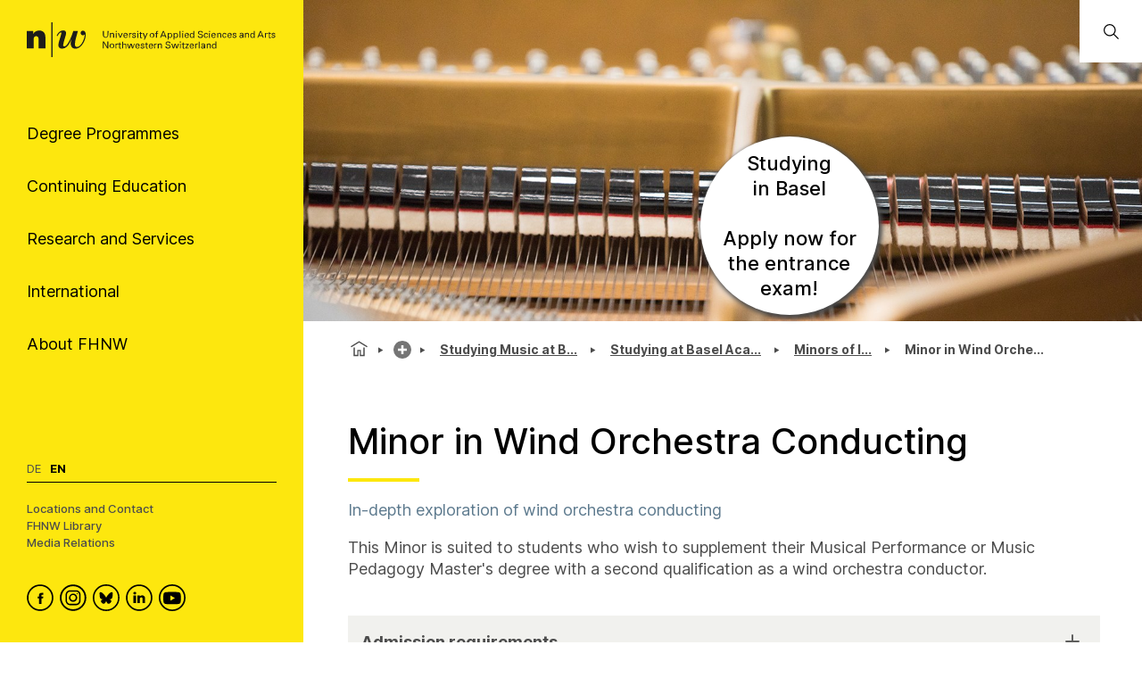

--- FILE ---
content_type: text/html; charset=utf-8
request_url: https://www.fhnw.ch/en/degree-programmes/music/institut-klassik/minors-institut-klassik/minor-windorchestraconducting
body_size: 57862
content:
<!doctype html>
        <html lang="en"><head><meta charSet="utf-8"/><title data-react-helmet="true">Minor in Wind Orchestra Conducting | FHNW</title><meta data-react-helmet="true" name="description" content="In-depth exploration of wind orchestra conducting"/><meta data-react-helmet="true" property="og:title" content="Minor in Wind Orchestra Conducting"/><meta data-react-helmet="true" property="og:url" content="https://www.fhnw.ch/en/degree-programmes/music/institut-klassik/minors-institut-klassik/minor-windorchestraconducting"/><meta data-react-helmet="true" property="og:description" content="In-depth exploration of wind orchestra conducting"/><meta data-react-helmet="true" name="twitter:card" content="summary_large_image"/><meta data-react-helmet="true" name="title" content="Minor in Wind Orchestra Conducting | FHNW"/><link data-react-helmet="true" rel="alternate" hrefLang="de" href="https://www.fhnw.ch/de/weiterbildung/architektur-bau-geomatik/news/bim-gerechte-datenerfassung-und-prozesse-in-der-digitalen-bauwirtschaft-spannende-fragestellungen-in-zertifikatsarbeiten"/><link data-react-helmet="true" rel="preconnect" href="https://fonts.gstatic.com" crossorigin="anonymous"/><link data-react-helmet="true" rel="canonical" href="https://www.fhnw.ch/en/degree-programmes/music/institut-klassik/minors-institut-klassik/minor-windorchestraconducting"/><link data-react-helmet="true" rel="alternate" hrefLang="de" href="https://www.fhnw.ch/de/studium/musik/klassik/minors-institut-klassik/minor-blasorchesterdirektion"/><link data-react-helmet="true" rel="alternate" hrefLang="en" href="https://www.fhnw.ch/en/degree-programmes/music/institut-klassik/minors-institut-klassik/minor-windorchestraconducting"/><script data-react-helmet="true" data-cookieconsent="ignore">
          window.dataLayer = window.dataLayer || [];
          function gtag() { dataLayer.push(arguments); }
          
          // EU-specific settings
          gtag('consent', 'default', {
            'ad_personalization': 'denied',
            'ad_storage': 'denied',
            'ad_user_data': 'denied',
            'analytics_storage': 'denied',
            'functionality_storage': 'denied',
            'personalization_storage': 'denied',
            'region': ["AT","BE","BG","CY","CZ","DE","DK","EE","ES","FI","FR","GB","GG","GR","HR","HU","IE","IM","IT","JE","LT","LU","LV","MT","NL","NO","PL","PT","RO","SE","SI","SK"],
            'wait_for_update': 500,
          });
          
          // Default settings for non-EU regions
          gtag('consent', 'default', {
            'ad_personalization': 'granted',
            'ad_storage': 'granted',
            'ad_user_data': 'granted',
            'analytics_storage': 'granted',
            'functionality_storage': 'granted',
            'personalization_storage': 'granted',
            'security_storage': 'granted',
            'wait_for_update': 500,
          });
          
          gtag('set', 'ads_data_redaction', true);
          gtag('set', 'url_passthrough', false);
        </script><script data-react-helmet="true" type="text/plain" data-cookieconsent="statistics" defer="">
          (function(w,d,s,l,i){
            w[l]=w[l]||[];
            w[l].push({'gtm.start': new Date().getTime(), event:'gtm.js'});
            var f=d.getElementsByTagName(s)[0],
                j=d.createElement(s),
                dl=l!='dataLayer'?'&l='+l:'';
            j.async=true;
            j.src='https://www.googletagmanager.com/gtm.js?id='+i+dl;
            f.parentNode.insertBefore(j,f);
          })(window,document,'script','dataLayer','GTM-KDPH6Q5');
        </script><script>window.env = {"RAZZLE_RELEASE_GIT_BRANCH":"","RAZZLE_FHNW_ENV":"PROD","RAZZLE_RELEASE_GIT_TAG":"redesign-hotfix-20260112-fix-1","RAZZLE_INTERNAL_API_PATH":"http:\u002F\u002Flocalhost:5100\u002FPlone","RAZZLE_API_PATH":"https:\u002F\u002Fwww.fhnw.ch","apiPath":"https:\u002F\u002Fwww.fhnw.ch","publicURL":"https:\u002F\u002Fwww.fhnw.ch"};</script><link rel="icon" href="/favicon.ico" sizes="any"/><link rel="icon" href="/icon.svg" type="image/svg+xml"/><link rel="apple-touch-icon" sizes="180x180" href="/apple-touch-icon.png"/><link rel="manifest" href="/site.webmanifest"/><meta name="generator" content="Plone 6 - https://plone.org"/><meta name="viewport" content="width=device-width, initial-scale=1"/><meta name="mobile-web-app-capable" content="yes"/><link data-chunk="client" rel="preload" as="style" href="/static/css/client.91bcd597.css"/><link data-chunk="client" rel="preload" as="script" href="/static/js/runtime~client.13c7e7da.js"/><link data-chunk="client" rel="preload" as="script" href="/static/js/client.d7310946.js"/><link data-chunk="client" rel="stylesheet" href="/static/css/client.91bcd597.css"/></head><body class="view-viewview contenttype-fhnwnews env-PROD section-de section-weiterbildung section-architektur-bau-geomatik section-news section-bim-gerechte-datenerfassung-und-prozesse-in-der-digitalen-bauwirtschaft-spannende-fragestellungen-in-zertifikatsarbeiten is-anonymous public-ui view-viewview contenttype-document env-PROD section-en section-degree-programmes section-music section-institut-klassik section-minors-institut-klassik section-minor-windorchestraconducting is-anonymous public-ui"><div role="navigation" aria-label="Toolbar" id="toolbar"></div><div id="main"><div class="skiplinks-wrapper" role="complementary" aria-label="Skiplinks"><a class="skiplink" href="#view">Skip to main content</a><a class="skiplink" href="#searchbar-input">Skip to search bar</a><a class="skiplink" href="#navigation">Skip to navigation</a><a class="skiplink" href="#footer">Skip to footer</a></div><main id="content-area" class="content-area" role="main" tabindex="-1"><div id="navigation" tabindex="-1"><header class="header-slot"><div style="display:flex"><div class="q container layout"><div class="upper-section"><a title="Back to home page" class="logo-container" href="/en"><picture title="University of Applied Sciences and Arts Northwestern Switzerland"><source srcSet="/logo/fhnw-logo-small.svg" media="(max-width: 767px)"/><source srcSet="/logo/fhnw-logo-en.svg" media="(min-width: 768px)"/><img src="/logo/fhnw-logo-small.svg" alt="Logo of the University of Applied Sciences and Arts Northwestern Switzerland" title="University of Applied Sciences and Arts Northwestern Switzerland"/></picture></a><nav class="navigation" role="navigation"><div><div><div tabindex="-1"><a href="" class="btn btn-nav" data-is-expandable="true" data-is-active="false"><span>Degree Programmes</span></a></div></div><div><div tabindex="-1"><a href="" class="btn btn-nav" data-is-expandable="true" data-is-active="false"><span>Continuing Education</span></a></div></div><div><div tabindex="-1"><a href="" class="btn btn-nav" data-is-expandable="true" data-is-active="false"><span>Research and Services</span></a></div></div><div><div tabindex="-1"><a href="" class="btn btn-nav" data-is-expandable="true" data-is-active="false"><span>International</span></a></div></div><div><div tabindex="-1"><a href="" class="btn btn-nav" data-is-expandable="true" data-is-active="false"><span>About FHNW</span></a></div></div></div></nav></div><div class="bottom-section"><div class="language-selector"><a aria-label="Switch to deutsch" class="" title="Deutsch" href="/de/studium/musik/klassik/minors-institut-klassik/minor-blasorchesterdirektion">De</a><span class="current-language selected">En</span></div><div class="bottom-links-container"><a href="/en/about-fhnw/locations">Locations and Contact</a><a href="/en/about-fhnw/fhnw-library">FHNW Library</a><a href="/en/media-corner">Media Relations</a></div><div class="social-media-container"><a class="logo-link" data-rac="" aria-label="FHNW on Facebook" href="https://www.facebook.com/fhnw.ch" target="_blank" rel="noopener noreferrer"><svg xmlns="http://www.w3.org/2000/svg" viewBox="0 0 35 35" style="height:30px;width:auto;fill:currentColor" class="icon"><style>.st1{display:none}.st2{fill-rule:evenodd;clip-rule:evenodd}.st2,.st4{display:inline}</style><g id="Circle" shape-rendering="geometricPrecision"><circle cx="17.5" cy="17.5" r="16.3" style="fill:none;stroke:#000;stroke-width:2;stroke-miterlimit:10"/></g><path d="M19.1 14.6c0-.6.1-1 1.1-1h1.3v-2.4h-2.1c-2.5 0-3.4 1.2-3.4 3.2V16h-1.6v2.4H16v7.2h3.2v-7.2h2.1l.3-2.4h-2.4l-.1-1.4z" id="Facebook" style="fill-rule:evenodd;clip-rule:evenodd"/></svg></a><a class="logo-link" data-rac="" aria-label="FHNW on Instagram" href="https://www.instagram.com/fhnw.ch/" target="_blank" rel="noopener noreferrer"><svg xmlns="http://www.w3.org/2000/svg" viewBox="0 0 32 32" style="height:30px;width:auto;fill:currentColor" class="icon"><circle cx="15.9" cy="16" r="14.8" style="fill:none;stroke:#000;stroke-width:2;stroke-miterlimit:10"/><path d="M11.7 7.1h8.6c2.6.4 4.6 2.6 4.6 5.3v7.8c-.3 2.7-2.6 4.8-5.3 4.8h-7.2c-.3 0-.5 0-.8-.1-1.9-.2-3.5-1.5-4.2-3.3-.2-.6-.3-1-.4-1.4v-8.5c0-.1 0-.1.1-.2.3-1.9 1.6-3.5 3.3-4.1.4-.1.9-.3 1.3-.3zM8.6 16v3.5c0 .3 0 .6.1.9.4 1.7 1.9 2.9 3.6 2.9h7.1c.3 0 .6 0 .8-.1 1.7-.4 2.9-1.9 2.9-3.6v-7.2c0-.3 0-.5-.1-.8-.3-1.7-1.9-3-3.6-2.9h-7.1c-.3 0-.5 0-.8.1-1.7.4-2.9 1.9-2.9 3.6V16z"/><path d="M15.9 11.1c2.7 0 4.9 2.2 4.9 4.9s-2.2 4.9-4.9 4.9S11 18.7 11 16c.1-2.7 2.3-4.9 4.9-4.9zm0 1.6c-1.8 0-3.2 1.4-3.2 3.2 0 1.8 1.4 3.2 3.2 3.2 1.8 0 3.2-1.4 3.2-3.2.1-1.7-1.4-3.2-3.2-3.2zm4.9-.8c-.4 0-.7-.3-.7-.7 0-.4.3-.7.7-.7.4 0 .7.3.7.7 0 .4-.3.7-.7.7z"/></svg></a><a class="logo-link" data-rac="" aria-label="FHNW on Bluesky" href="https://bsky.app/profile/did:plc:xmrtqghqhfsgbif5pzjbsxeo" target="_blank" rel="noopener noreferrer"><svg xmlns="http://www.w3.org/2000/svg" viewBox="0 0 256 256" style="height:30px;width:auto;fill:currentColor" class="icon"><g transform="matrix(2.81 0 0 2.81 1.407 1.407)" stroke-width="0" stroke-miterlimit="10" fill="none"><circle cx="45" cy="45" r="43" stroke="#000" stroke-width="5"/><path d="M 32.254 28.856 C 37.413 32.729 42.963 40.583 45 44.797 c 2.038 -4.214 7.586 -12.068 12.746 -15.941 c 3.723 -2.795 9.754 -4.957 9.754 1.924 c 0 1.374 -0.788 11.544 -1.25 13.195 c -1.606 5.74 -7.459 7.204 -12.666 6.318 C 62.685 51.842 65 56.973 60 62.103 c -9.496 9.744 -13.648 -2.445 -14.713 -5.568 c -0.195 -0.573 -0.286 -0.84 -0.288 -0.613 c -0.001 -0.228 -0.093 0.04 -0.288 0.613 C 43.648 59.658 39.496 71.847 30 62.103 c -5 -5.131 -2.685 -10.261 6.416 -11.81 c -5.207 0.886 -11.06 -0.578 -12.666 -6.318 c -0.462 -1.651 -1.25 -11.821 -1.25 -13.195 C 22.5 23.899 28.532 26.062 32.254 28.856 Z" fill="#000"/></g></svg></a><a class="logo-link" data-rac="" aria-label="FHNW on LinkedIn" href="https://www.linkedin.com/school/fachhochschule-nordwestschweiz-fhnw/" target="_blank" rel="noopener noreferrer"><svg xmlns="http://www.w3.org/2000/svg" viewBox="0 0 35 35" style="height:30px;width:auto;fill:currentColor" class="icon"><path d="M10 14.6h3.3v9.9H10zm1.7-1.3c1.1 0 1.9-.8 1.9-1.7 0-1-.7-1.7-1.8-1.7s-1.9.7-1.9 1.7c-.1.9.7 1.7 1.8 1.7zm13.5 11.2v-5.7c0-3-1.6-4.4-3.8-4.4-1.7 0-2.5 1-3 1.6v-1.4h-3.3v9.9h3.3V19c0-.3 0-.6.1-.8.2-.6.8-1.2 1.7-1.2 1.2 0 1.7.9 1.7 2.2v5.3h3.3z"/><circle cx="17.5" cy="17.5" r="16.3" style="fill:none;stroke:#000;stroke-width:2;stroke-miterlimit:10"/></svg></a><a class="logo-link" data-rac="" aria-label="FHNW on YouTube" href="https://www.youtube.com/@FHNW" target="_blank" rel="noopener noreferrer"><svg xmlns="http://www.w3.org/2000/svg" viewBox="0 0 34.6 34.6" style="height:30px;width:auto;fill:currentColor" class="icon"><circle cx="17.3" cy="17.3" r="16.3" shape-rendering="geometricPrecision" style="fill:none;stroke:#000;stroke-miterlimit:10;stroke-width:2px"/><path d="M28.22 12.78c-.11-.6-.31-1.16-.73-1.62-.54-.61-1.23-.91-2.01-.99-.99-.1-1.98-.2-2.98-.24-1.72-.07-3.44-.1-4.36-.13-2.9.01-5.72.03-8.46.26-.51.04-1.03.09-1.51.24-1.13.35-1.78 1.16-2.02 2.31-.24 1.21-.31 2.44-.36 3.68-.07 1.5-.04 3 .09 4.49.07.77.15 1.54.31 2.3.25 1.2 1.01 1.96 2.22 2.24.81.19 1.65.24 2.48.28 1.74.07 3.48.14 5.21.17 2.34.04 4.68-.01 7.02-.14.89-.05 1.77-.12 2.65-.26 1.18-.18 1.97-.88 2.32-2.02.24-.8.34-1.63.35-2.46.02-1.77 0-3.54.01-5.3 0-.94-.06-1.87-.23-2.79zM14.9 21.2v-6.84c1.98 1.14 3.95 2.27 5.94 3.42-1.99 1.15-3.96 2.28-5.94 3.42z"/></svg></a></div></div></div><div class="mobile-navigation"><a title="Back to home page" class="logo-container" href="/en"><picture title="University of Applied Sciences and Arts Northwestern Switzerland"><source srcSet="/logo/fhnw-logo-small.svg" media="(max-width: 767px)"/><source srcSet="/logo/fhnw-logo-en.svg" media="(min-width: 768px)"/><img src="/logo/fhnw-logo-small.svg" alt="Logo of the University of Applied Sciences and Arts Northwestern Switzerland" title="University of Applied Sciences and Arts Northwestern Switzerland"/></picture></a><div class="mobile-nav"><button class="hamburger" aria-label="Open menu" title="Open menu" type="button"></button><button class="mobile-navigation-search" aria-label="Search"><span class="visually-hidden">Search</span></button><div class="menu-drawer-mobile-navigation slide-out-up"><div class="puller-pusher-container" style="transform:translateX(-0vw)"><div class="nav level1"><nav class="mobile-navigation-level1" role="navigation"><ul><li><a href="http://" target="_blank" rel="noopener noreferrer" class="external btn btn-nav" data-is-expandable="true" data-is-active="false"><span>Degree Programmes</span></a></li><li><a href="http://" target="_blank" rel="noopener noreferrer" class="external btn btn-nav" data-is-expandable="true" data-is-active="false"><span>Continuing Education</span></a></li><li><a href="http://" target="_blank" rel="noopener noreferrer" class="external btn btn-nav" data-is-expandable="true" data-is-active="false"><span>Research and Services</span></a></li><li><a href="http://" target="_blank" rel="noopener noreferrer" class="external btn btn-nav" data-is-expandable="true" data-is-active="false"><span>International</span></a></li><li><a href="http://" target="_blank" rel="noopener noreferrer" class="external btn btn-nav" data-is-expandable="true" data-is-active="false"><span>About FHNW</span></a></li></ul></nav><div class="bottom-section"><div class="language-selector"><a aria-label="Switch to deutsch" class="" title="Deutsch" href="/de/studium/musik/klassik/minors-institut-klassik/minor-blasorchesterdirektion">De</a><span class="current-language selected">En</span></div><div class="bottom-links-container"><a href="/en/about-fhnw/locations">Locations and Contact</a><a href="/en/about-fhnw/fhnw-library">FHNW Library</a><a href="/en/media-corner">Media Relations</a></div><div class="social-media-container"><a class="logo-link" data-rac="" aria-label="FHNW on Facebook" href="https://www.facebook.com/fhnw.ch" target="_blank" rel="noopener noreferrer"><svg xmlns="http://www.w3.org/2000/svg" viewBox="0 0 35 35" style="height:30px;width:auto;fill:currentColor" class="icon"><style>.st1{display:none}.st2{fill-rule:evenodd;clip-rule:evenodd}.st2,.st4{display:inline}</style><g id="Circle" shape-rendering="geometricPrecision"><circle cx="17.5" cy="17.5" r="16.3" style="fill:none;stroke:#000;stroke-width:2;stroke-miterlimit:10"/></g><path d="M19.1 14.6c0-.6.1-1 1.1-1h1.3v-2.4h-2.1c-2.5 0-3.4 1.2-3.4 3.2V16h-1.6v2.4H16v7.2h3.2v-7.2h2.1l.3-2.4h-2.4l-.1-1.4z" id="Facebook" style="fill-rule:evenodd;clip-rule:evenodd"/></svg></a><a class="logo-link" data-rac="" aria-label="FHNW on Instagram" href="https://www.instagram.com/fhnw.ch/" target="_blank" rel="noopener noreferrer"><svg xmlns="http://www.w3.org/2000/svg" viewBox="0 0 32 32" style="height:30px;width:auto;fill:currentColor" class="icon"><circle cx="15.9" cy="16" r="14.8" style="fill:none;stroke:#000;stroke-width:2;stroke-miterlimit:10"/><path d="M11.7 7.1h8.6c2.6.4 4.6 2.6 4.6 5.3v7.8c-.3 2.7-2.6 4.8-5.3 4.8h-7.2c-.3 0-.5 0-.8-.1-1.9-.2-3.5-1.5-4.2-3.3-.2-.6-.3-1-.4-1.4v-8.5c0-.1 0-.1.1-.2.3-1.9 1.6-3.5 3.3-4.1.4-.1.9-.3 1.3-.3zM8.6 16v3.5c0 .3 0 .6.1.9.4 1.7 1.9 2.9 3.6 2.9h7.1c.3 0 .6 0 .8-.1 1.7-.4 2.9-1.9 2.9-3.6v-7.2c0-.3 0-.5-.1-.8-.3-1.7-1.9-3-3.6-2.9h-7.1c-.3 0-.5 0-.8.1-1.7.4-2.9 1.9-2.9 3.6V16z"/><path d="M15.9 11.1c2.7 0 4.9 2.2 4.9 4.9s-2.2 4.9-4.9 4.9S11 18.7 11 16c.1-2.7 2.3-4.9 4.9-4.9zm0 1.6c-1.8 0-3.2 1.4-3.2 3.2 0 1.8 1.4 3.2 3.2 3.2 1.8 0 3.2-1.4 3.2-3.2.1-1.7-1.4-3.2-3.2-3.2zm4.9-.8c-.4 0-.7-.3-.7-.7 0-.4.3-.7.7-.7.4 0 .7.3.7.7 0 .4-.3.7-.7.7z"/></svg></a><a class="logo-link" data-rac="" aria-label="FHNW on Bluesky" href="https://bsky.app/profile/did:plc:xmrtqghqhfsgbif5pzjbsxeo" target="_blank" rel="noopener noreferrer"><svg xmlns="http://www.w3.org/2000/svg" viewBox="0 0 256 256" style="height:30px;width:auto;fill:currentColor" class="icon"><g transform="matrix(2.81 0 0 2.81 1.407 1.407)" stroke-width="0" stroke-miterlimit="10" fill="none"><circle cx="45" cy="45" r="43" stroke="#000" stroke-width="5"/><path d="M 32.254 28.856 C 37.413 32.729 42.963 40.583 45 44.797 c 2.038 -4.214 7.586 -12.068 12.746 -15.941 c 3.723 -2.795 9.754 -4.957 9.754 1.924 c 0 1.374 -0.788 11.544 -1.25 13.195 c -1.606 5.74 -7.459 7.204 -12.666 6.318 C 62.685 51.842 65 56.973 60 62.103 c -9.496 9.744 -13.648 -2.445 -14.713 -5.568 c -0.195 -0.573 -0.286 -0.84 -0.288 -0.613 c -0.001 -0.228 -0.093 0.04 -0.288 0.613 C 43.648 59.658 39.496 71.847 30 62.103 c -5 -5.131 -2.685 -10.261 6.416 -11.81 c -5.207 0.886 -11.06 -0.578 -12.666 -6.318 c -0.462 -1.651 -1.25 -11.821 -1.25 -13.195 C 22.5 23.899 28.532 26.062 32.254 28.856 Z" fill="#000"/></g></svg></a><a class="logo-link" data-rac="" aria-label="FHNW on LinkedIn" href="https://www.linkedin.com/school/fachhochschule-nordwestschweiz-fhnw/" target="_blank" rel="noopener noreferrer"><svg xmlns="http://www.w3.org/2000/svg" viewBox="0 0 35 35" style="height:30px;width:auto;fill:currentColor" class="icon"><path d="M10 14.6h3.3v9.9H10zm1.7-1.3c1.1 0 1.9-.8 1.9-1.7 0-1-.7-1.7-1.8-1.7s-1.9.7-1.9 1.7c-.1.9.7 1.7 1.8 1.7zm13.5 11.2v-5.7c0-3-1.6-4.4-3.8-4.4-1.7 0-2.5 1-3 1.6v-1.4h-3.3v9.9h3.3V19c0-.3 0-.6.1-.8.2-.6.8-1.2 1.7-1.2 1.2 0 1.7.9 1.7 2.2v5.3h3.3z"/><circle cx="17.5" cy="17.5" r="16.3" style="fill:none;stroke:#000;stroke-width:2;stroke-miterlimit:10"/></svg></a><a class="logo-link" data-rac="" aria-label="FHNW on YouTube" href="https://www.youtube.com/@FHNW" target="_blank" rel="noopener noreferrer"><svg xmlns="http://www.w3.org/2000/svg" viewBox="0 0 34.6 34.6" style="height:30px;width:auto;fill:currentColor" class="icon"><circle cx="17.3" cy="17.3" r="16.3" shape-rendering="geometricPrecision" style="fill:none;stroke:#000;stroke-miterlimit:10;stroke-width:2px"/><path d="M28.22 12.78c-.11-.6-.31-1.16-.73-1.62-.54-.61-1.23-.91-2.01-.99-.99-.1-1.98-.2-2.98-.24-1.72-.07-3.44-.1-4.36-.13-2.9.01-5.72.03-8.46.26-.51.04-1.03.09-1.51.24-1.13.35-1.78 1.16-2.02 2.31-.24 1.21-.31 2.44-.36 3.68-.07 1.5-.04 3 .09 4.49.07.77.15 1.54.31 2.3.25 1.2 1.01 1.96 2.22 2.24.81.19 1.65.24 2.48.28 1.74.07 3.48.14 5.21.17 2.34.04 4.68-.01 7.02-.14.89-.05 1.77-.12 2.65-.26 1.18-.18 1.97-.88 2.32-2.02.24-.8.34-1.63.35-2.46.02-1.77 0-3.54.01-5.3 0-.94-.06-1.87-.23-2.79zM14.9 21.2v-6.84c1.98 1.14 3.95 2.27 5.94 3.42-1.99 1.15-3.96 2.28-5.94 3.42z"/></svg></a></div></div></div><div tabindex="-1" class="nav level2"><button class="back-button"><svg xmlns="http://www.w3.org/2000/svg" viewBox="0 0 36 36" style="height:30px;width:auto;fill:currentColor" class="icon"><path fill-rule="evenodd" d="M31 17 8.414 17 18.707 6.707 17.293 5.293 4.586 18 17.293 30.707 18.707 29.293 8.414 19 31 19z"/></svg></button><ul><li></li></ul></div><div tabindex="-1" class="nav level3"><button class="back-button"><svg xmlns="http://www.w3.org/2000/svg" viewBox="0 0 36 36" style="height:30px;width:auto;fill:currentColor" class="icon"><path fill-rule="evenodd" d="M31 17 8.414 17 18.707 6.707 17.293 5.293 4.586 18 17.293 30.707 18.707 29.293 8.414 19 31 19z"/></svg></button><ul><li></li></ul></div></div></div></div><div class="mobile global-search-container "><div class="mobile global-search-content-container"></div></div></div></div></header></div><div class="content-slot" role="presentation"><div class="hero-slot"><div class="cta-slot-container"><div class="hero-wrapper"><img class="hero" src="/en/degree-programmes/music/institut-klassik/minors-institut-klassik/media/frith_slider-2203.jpg/@@images/image-1920-fa051cf6d578a13a92771676b9a58f90.jpeg" width="1920" height="640" srcSet="/en/degree-programmes/music/institut-klassik/minors-institut-klassik/media/frith_slider-2203.jpg/@@images/image-32-03ca717698cb5a193c2167fb54d2a253.jpeg 32w, /en/degree-programmes/music/institut-klassik/minors-institut-klassik/media/frith_slider-2203.jpg/@@images/image-64-6de6e257f8de2a789c9f8868955ca167.jpeg 64w, /en/degree-programmes/music/institut-klassik/minors-institut-klassik/media/frith_slider-2203.jpg/@@images/image-128-38f4b50772e3186adf60b2b452bc6f9f.jpeg 128w, /en/degree-programmes/music/institut-klassik/minors-institut-klassik/media/frith_slider-2203.jpg/@@images/image-200-724244be725a1abc79c31fff34cb553b.jpeg 200w, /en/degree-programmes/music/institut-klassik/minors-institut-klassik/media/frith_slider-2203.jpg/@@images/image-400-e2ffd2e845186348d35f1f9bf50fec5d.jpeg 400w, /en/degree-programmes/music/institut-klassik/minors-institut-klassik/media/frith_slider-2203.jpg/@@images/image-600-2f90afe05814b1846305304af09b7f08.jpeg 600w, /en/degree-programmes/music/institut-klassik/minors-institut-klassik/media/frith_slider-2203.jpg/@@images/image-800-270e45289bc924500c5d5885afb9ebe1.jpeg 800w, /en/degree-programmes/music/institut-klassik/minors-institut-klassik/media/frith_slider-2203.jpg/@@images/image-1000-a6f8ae7b6fcc250be163b95d7609a898.jpeg 1000w, /en/degree-programmes/music/institut-klassik/minors-institut-klassik/media/frith_slider-2203.jpg/@@images/image-1200-24b310ad88a84268f3b57331603a2aa2.jpeg 1200w, /en/degree-programmes/music/institut-klassik/minors-institut-klassik/media/frith_slider-2203.jpg/@@images/image-1600-4a49b5cf6b1d7f13d8c25786779ed038.jpeg 1600w, /en/degree-programmes/music/institut-klassik/minors-institut-klassik/media/frith_slider-2203.jpg/@@images/image-1920-fa051cf6d578a13a92771676b9a58f90.jpeg 1920w" fetchpriority="high" alt="" sizes="100vw"/></div><a class="cta-button" href="/en/degree-programmes/music/entrance-exams"><h2>Studying<br/>in Basel<br/><br/>Apply now for the entrance exam!</h2></a></div><div class="global-search-container"><input id="searchbar-input" type="text" class="visually-hidden" placeholder="Open Global Search" tabindex="-1" aria-label="Open Global Search"/><div class="global-search-icon-container"><button><svg xmlns="http://www.w3.org/2000/svg" viewBox="0 0 36 36" style="height:22px;width:auto;fill:currentColor" class="icon global-search-icon"><path fill-rule="evenodd" d="M7,16 C7,11.038 11.037,7 16,7 C20.963,7 25,11.038 25,16 C25,20.962 20.963,25 16,25 C11.037,25 7,20.962 7,16 L7,16 Z M32.707,31.293 L24.448,23.034 C26.039,21.125 27,18.673 27,16 C27,9.935 22.065,5 16,5 C9.935,5 5,9.935 5,16 C5,22.065 9.935,27 16,27 C18.673,27 21.125,26.039 23.034,24.448 L31.293,32.707 L32.707,31.293 Z"/></svg> <span class="visually-hidden">Open Global Search</span></button></div><div class="global-search-content-container" style="transform:translateX(100%)"></div></div></div><nav role="navigation" aria-label="Breadcrumbs" class="breadcrumbs " style="width:100%"><div class="breadcrumb" style="width:100%"><a class="home" title="Home" href="/en"><svg xmlns="http://www.w3.org/2000/svg" viewBox="0 0 36 36" style="height:25px;width:auto;fill:currentColor" class="icon"><g fill-rule="evenodd"><path d="M18 4.826 4.476 13.148 5.524 14.851 18 7.174 30.476 14.851 31.524 13.148zM25 27 21 27 21 19 15 19 15 27 11 27 11 15 9 15 9 29 17 29 17 21 19 21 19 29 27 29 27 15 25 15z"/></g></svg></a><div class="divider"></div><div style="display:flex;align-items:center"><button title="Degree Programmes" class="section plus-icon"></button></div><div class="divider"></div><div style="display:flex;align-items:center"><a class="section active truncated-breadcrumb " data-tooltip="Studying Music at Basel Academy of Music" data-position="bottom center" style="position:relative" href="/en/degree-programmes/music">Studying Music at...</a></div><div class="divider"></div><div style="display:flex;align-items:center"><a class="section active truncated-breadcrumb " data-tooltip="Studying at Basel Academy of Music, Klassik" data-position="bottom center" style="position:relative" href="/en/degree-programmes/music/institut-klassik">Studying at Basel...</a></div><div class="divider"></div><div style="display:flex;align-items:center"><a class="section active truncated-breadcrumb " data-tooltip="Minors of Institut Klassik" data-position="bottom center" style="position:relative" href="/en/degree-programmes/music/institut-klassik/minors-institut-klassik">Minors of...</a></div><div class="divider"></div><div class="section active truncated-breadcrumb " data-tooltip="Minor in Wind Orchestra Conducting" data-position="bottom center">Minor in Wind Orc...</div></div></nav><div id="view" tabindex="-1"><article id="page-document" class="has-aside"><section class="content"><div class="blocks-group-wrapper transparent"><h1 class="documentFirstHeading">Minor in Wind Orchestra Conducting</h1><p class="documentDescription">In-depth exploration of wind orchestra conducting</p><p>This Minor is suited to students who wish to supplement their Musical Performance or Music Pedagogy Master&#x27;s degree with a second qualification as a wind orchestra conductor.</p><div class="block accordionBlock next--is--listing is--first--of--block-type is--last--of--block-type previous--has--same--backgroundColor next--has--same--backgroundColor"><div id="a11c6ae9-b155-4aad-9aa2-d7f2dbf56f2b" class="accordion"><div class="accordion-header" role="button" tabindex="0" aria-expanded="false" title="Show more information"><div class="accordion-title">Admission requirements</div></div><div class="accordion-body"><div class="accordion-content"><div class="blocks-group-wrapper transparent"><ul><li>Passed the entrance exam for the chosen Master&#x27;s Programme (MA P or MA MP)</li><li>Passed the entrance exam for the Minor in Wind Orchestra Conducting</li><li>Place availability</li></ul></div></div></div></div><div id="dafe8fa7-8cb2-4c02-a244-29fc9d76a8ce" class="accordion"><div class="accordion-header" role="button" tabindex="0" aria-expanded="false" title="Show more information"><div class="accordion-title">Structure</div></div><div class="accordion-body"><div class="accordion-content"><div class="blocks-group-wrapper transparent"><p><a target="_blank" rel="noopener noreferrer" href="/++api++//de/studium/musik/willkommen/modulplaene-studium-hochschule-fuer-musik-basel/modulplan_minor_klassik_blasorchesterdirektion.pdf/@@inline-file/file">﻿Structure Minor Klassik Wind Orchestra Conducting</a> in German</p><p>Minor in Wind Orchestra Conducting (20 CP):</p><ul><li>Conducting, score reading, analysis, orchestration</li><li>Wind music repertoire, rehearsal techniques</li><li>Conducting techniques, wind orchestra projects</li></ul></div></div></div></div><div id="bf5629c5-e4ef-44ca-8300-fd76de117e98" class="accordion"><div class="accordion-header" role="button" tabindex="0" aria-expanded="false" title="Show more information"><div class="accordion-title">Application process</div></div><div class="accordion-body"><div class="accordion-content"><div class="blocks-group-wrapper transparent"><div class="block heading next--is--slate is--first--of--block-type is--last--of--block-type previous--has--same--backgroundColor next--has--same--backgroundColor"><div class="heading-wrapper"><h4 id="entrance-exam" class="heading">Entrance exam</h4></div></div><p>Provided that they have been accepted on their chosen Master&#x27;s programme, applicants will be invited to take the entrance exam for the Minor in Wind Orchestra Conducting:</p><ul><li>Analysis of a wind orchestra work of applicant’s choosing (approx. 15 minutes)</li><li>An interview with the examiners in which the applicant explains their motivation behind their application and maps out how they envisage their career as a professional wind orchestra conductor.</li></ul><div class="block heading next--is--slate is--first--of--block-type is--last--of--block-type previous--has--same--backgroundColor next--has--same--backgroundColor"><div class="heading-wrapper"><h4 id="deadline" class="heading">Deadline</h4></div></div><p>The application, including confirmation of admission to the MA programme for the subsequent academic year, must be filed by 20 June.</p></div></div></div></div></div><div class="block listing list is--first--of--block-type is--last--of--block-type has--headline previous--has--same--backgroundColor next--has--same--backgroundColor"><h2 id="contact" class="headline emptyListing" tabindex="0">Contact</h2><div class="emptyListing"><div class="ui active transition visible inverted dimmer"><div class="content"><div class="ui small indeterminate text loader">Loading</div></div></div></div></div></div></section><aside class="sidebar-nav-right-wrapper"><div class="sidebar-navigation-container"><div class="stop-sign-container"><a class="stop-sign-anchor" href="/en/degree-programmes"><h2>Degree Programmes</h2></a></div><div class="sub-navigation-container"><a class="btn btn-gray--subnav" href="/en/degree-programmes/music/info-days"><span>Info Days</span></a><a class="btn btn-gray--subnav" href="/en/degree-programmes/music/institut-klassik"><span>Klassik</span></a><a class="btn btn-gray--subnav" href="/en/degree-programmes/music/schola-cantorum-basiliensis"><span>Schola Cantorum Basiliensis</span></a><a class="btn btn-gray--subnav" href="/en/degree-programmes/music/jazz"><span>Jazz</span></a><a class="btn btn-gray--subnav" href="/en/degree-programmes/music/precollege"><span>PreCollege</span></a><a class="btn btn-gray--subnav" href="/en/degree-programmes/music/welcome"><span>Valuable information about your studies</span></a><a class="btn btn-gray--subnav" href="/en/degree-programmes/music/teaching-staff"><span>Teaching Staff</span></a><a href="https://www.musik-akademie.ch/de/veranstaltungen.html" target="_blank" rel="noopener noreferrer" class="external btn btn-gray--subnav"><span>Concerts and Events</span></a><a href="https://www.musik-akademie.ch/bibliothek/en.html" target="_blank" rel="noopener noreferrer" class="external btn btn-gray--subnav"><span>Library</span></a><a href="https://welcome.inside.fhnw.ch/organisation/hochschule/HSM/intranet-Studium/Seiten/Klassik.aspx" target="_blank" rel="noopener noreferrer" class="external btn btn-gray--subnav"><span>Intranet</span></a><a class="btn btn-lemon--subnav" href="/en/degree-programmes/music/institut-klassik/minors-institut-klassik"><span>Minors Institut Klassik</span></a></div></div></aside></article><div class="ui container tags"><a class="ui label" href="/search?Subject=hsm_minors_klassik">hsm_minors_klassik</a></div></div><footer id="footer" class="footer"><nav class="footernavigation" aria-label="Footer Navigation"><section class="footernavigation__column " aria-labelledby="what_we_offer_title"><h2 id="what_we_offer_title" class="column-title"><span role="button" tabindex="0" aria-expanded="false" aria-controls="what_we_offer_list">What we offer</span></h2><ul id="what_we_offer_list" class=" items-3"><li><a aria-label="Degree Programmes" href="/en/degree-programmes">Degree Programmes</a></li><li><a aria-label="Continuing Education" href="/en/continuing-education">Continuing Education</a></li><li><a aria-label="Research and Services" href="/en/research-and-services">Research and Services</a></li></ul></section><section class="footernavigation__column " aria-labelledby="about_fhnw_title"><h2 id="about_fhnw_title" class="column-title"><span role="button" tabindex="0" aria-expanded="false" aria-controls="about_fhnw_list">About FHNW</span></h2><ul id="about_fhnw_list" class=" items-4"><li><a aria-label="Schools" href="/en/about-fhnw/schools">Schools</a></li><li><a aria-label="Organisation" href="/en/about-fhnw/organisation">Organisation</a></li><li><a aria-label="Management" href="/en/about-fhnw/organisation/presidium-of-the-board-of-directors">Management</a></li><li><a aria-label="Facts and Figures" href="/en/about-fhnw/facts-and-figures">Facts and Figures</a></li></ul></section><section class="footernavigation__column " aria-labelledby="information_title"><h2 id="information_title" class="column-title"><span role="button" tabindex="0" aria-expanded="false" aria-controls="information_list">Information</span></h2><ul id="information_list" class=" items-3"><li><a aria-label="Data Protection" href="/en/imprint/data-protection">Data Protection</a></li><li><a aria-label="Accessibility" href="/en/imprint/accessibility">Accessibility</a></li><li><a aria-label="Imprint" href="/en/imprint">Imprint</a></li></ul></section><section class="footernavigation__column " aria-labelledby="support_intranet_title"><h2 id="support_intranet_title" class="column-title"><span role="button" tabindex="0" aria-expanded="false" aria-controls="support_intranet_list">Support &amp; Intranet</span></h2><ul id="support_intranet_list" class=" items-2"><li><a aria-label="IT Support" href="/en/about-fhnw/it-support">IT Support</a></li><li><a href="https://inside.fhnw.ch/" target="_blank" rel="noreferrer" class="external" aria-label="Login Inside-FHNW">Login Inside-FHNW</a></li></ul></section><section class="footernavigation__column footer__logos" aria-label="Membership Logos"><div class="anniversary"><a class="anniversary-en" href="/20years"></a></div><h2 class="column-title">Member of<!-- -->:</h2><a href="https://www.swissuniversities.ch/" target="_blank" rel="noreferrer" class="external swissuniversities" aria-label="Swiss Universities"></a><a href="https://eua.eu" target="_blank" rel="noreferrer" class="external eua" aria-label="European University Association"></a></section></nav></footer><div class="web25__gototop " role="button" tabindex="0" aria-label="Go to top of page"></div></div></main><div class="Toastify"></div></div><div role="complementary" aria-label="Sidebar" id="sidebar"></div><script charSet="UTF-8">window.__data={"router":{"location":{"pathname":"\u002Fen\u002Fdegree-programmes\u002Fmusic\u002Finstitut-klassik\u002Fminors-institut-klassik\u002Fminor-windorchestraconducting","search":"","hash":"","state":undefined,"key":"fc5pem","query":{}},"action":"POP"},"intl":{"defaultLocale":"en","locale":"en","messages":{"Add link":"","An error has occurred while editing \"{name}\" field. We have been notified and we are looking into it. Please save your work and retry. If the issue persists please contact the site administrator.":"","An error has occurred while rendering \"{name}\" field. We have been notified and we are looking into it. If the issue persists please contact the site administrator.":"","Bottom":"","Center":"","Delete col":"","Delete row":"","Delete table":"","Divide each row into separate cells":"","Edit element":"","Edit link":"","Fixed width table cells":"","Hide headers":"","Insert col after":"","Insert col before":"","Insert row after":"","Insert row before":"","Left":"","Make the table compact":"","Make the table sortable":"","Middle":"","No matching blocks":"","Reduce complexity":"","Remove element":"","Remove link":"","Right":"","Stripe alternate rows with color":"","Table":"","Table color inverted":"","Top":"","Type text…":"","Visible only in view mode":"","Unknown Block":"Unknown Block {block}","delete":"delete"," Inner Alignment":"","Alignment":"","Button Block":"","Button text":"","Full":"","Link":"","Open in a new tab":"","Title":"","Wide":"","Heading":"","Heading level":"","Separator":"Separator","Separator Block":"Separator","Add item":"Add item","Autoplay":"Autoplay","Delay between transitions (milliseconds)":"Delay between transitions (milliseconds)","Description":"Description","Do instant slide transitions?":"Do instant slide transitions?","Enable Autoplay?":"Enable Autoplay?","Go to slide":"Go to slide","Headtitle":"Headtitle","Image override":"Image override","Item":"Item","Items":"Items","Next slide":"Next slide","Please choose an existing content as source for this element":"Please choose an existing content as source for this element","Previous slide":"Previous slide","Select target":"Select target","Slider":"Slider","Target":"Target","moreInfo":"More info","A short hint that describes the expected value within this block":"","Accordion":"","Accordion Title size":"","Accordion block":"","Accordion block settings":"","Accordion theme":"","Accordion title":"","Add":"","Add Button Label":"","Allow multiple panels open at a time":"","Allow only the following blocks types":"","Allowed blocks":"","Close":"","Collapsed by default":"","Default":"","Detailed expected value within this block":"","Disable creation of new blocks after this block":"","Disable drag & drop on this block":"","Disable editing on accordion block settings":"","Disable editing on accordion titles":"","Disable editing on this block":"","Disable inner buttons":"","Disable new blocks":"","Don't allow deletion of this block":"","Drag and drop":"","Enable filtering":"","Fixed layout":"","Fixed layout, New panes (tabs) created by Editor within this block will be ignored":"","Fixed position":"","Friendly name":"","Heading 2":"","Heading 3":"","Heading 4":"","Heading 5":"","Heading 6":"","Headline":"","Helper text":"","Hide all block related buttons within this block":"","Instructions":"","Non exclusive":"","Open":"","Options":"","Primary":"","Read-only":"","Read-only settings":"","Read-only titles":"","Remove block":"","Required":"","Secondary":"","Section friendly name":"","Section help":"","Tertiary":"","Theme":"","Title Icon on the right":"","Title size":"","Type to filter...":"","addButton":"","add_block_in_position":"","panel_index":"","All":"","Alphabetically":"","Date (newest first)":"","Events":"","Files":"","Images":"","Job offers":"","Layout:":"","Open a Mailto Link to the Members Email Address":"","Pages":"","People":"","Relevance":"","Reports":"","Search":"","Search Site":"","Search...":"","Select…":"","Show all search results...":"","Show less":"","Show more":"","Sort By:":"","loading":"","not published yet":"","results":"","searchGlobalized":"","searchLocalized":"","searchLocalizedLabel":"","{total, plural, =0 {No results} =1 {# result} other {# results}}":"","{total, plural, =0 {No results} =1 {# result} other {# results}} for":"","dropdownmenu-add-rootpath":"Add menu path","dropdownmenu-additionalClasses":"Additional classes","dropdownmenu-additionalClassesDescription":"Additional classes for the item to apply specific styles, accordingly to site layout.","dropdownmenu-addmenuitem":"Add menu item","dropdownmenu-blocks":"Blocks","dropdownmenu-blocks-description":"Add some blocks to show in dropdown menu.","dropdownmenu-clickableNavigationRoots":"Clickable navigation roots","dropdownmenu-close-menu-button":"Close menu","dropdownmenu-delete-button":"Delete","dropdownmenu-delete-menupath":"Delete menu path","dropdownmenu-deletemenuitem":"Delete menu item","dropdownmenu-deletemenuitem-button":"Delete menu item","dropdownmenu-emptyActiveMenuItem":"Select a menu path","dropdownmenu-emptyActiveMenuPath":"Select a menu item","dropdownmenu-linkUrl":"Link","dropdownmenu-menuitems-header":"Menu items","dropdownmenu-mode":"Mode","dropdownmenu-mode-dropdown":"Dropdown","dropdownmenu-mode-simpleLink":"Simple link","dropdownmenu-move-menuitem-down":"Move menu item up","dropdownmenu-move-menuitem-up":"Move menu item down","dropdownmenu-navigationRoot":"Navigation root","dropdownmenu-rootpath":"Root path","dropdownmenu-showMoreLink":"Show more link","dropdownmenu-showMoreText":"Show more link text","dropdownmenu-title":"Title","dropdownmenu-visible":"Visible","Clear selection":"Clear selection","Fit":"Fit","Justify":"Justify","Narrow":"Narrow","None":"None","Stretch":"Stretch","btn-stretch":"Stretch block to the edges","field-customize":"Customize","field-size":"Size","fieldsets-advanced":"Advanced","fieldsets-decorations":"Decorations","fieldsets-default":"Default","fieldsets-layout":"Layout","fieldsets-presets":"Preset styles","fieldsets-standard":"Standard","properties-align":"Align","properties-background-color":"Background color","properties-background-image":"Background image","properties-border-radius":"Rounded Corner","properties-clear-description":"Pushes selected block under floated content","properties-clear-title":"Clear floats","properties-custom-class-description":"A custom CSS class, applicable just to this block","properties-custom-class-title":"Custom CSS Class","properties-custom-id-description":"A custom id, applicable just to this block","properties-custom-id-title":"Custom Id","properties-font-size-description":"Relative to normal size of text in the block","properties-font-size-title":"Font size","properties-font-weight-description":"The weight (or boldness) of the font","properties-font-weight-title":"Font weight","properties-height-description":"Element height, expressed as CSS dimension","properties-height-title":"Element height","properties-hidden-description":"Hide this bloc","properties-hidden-title":"Hidden","properties-is-drop-cap-description":"First letter is styled as a drop cop","properties-is-drop-cap-title":"Drop cap","properties-is-screen-height-description":"Maximize block to viewport height","properties-is-screen-height-title":"Screen height","properties-margin":"Margin","properties-padding":"Padding","properties-shadow-color":"Shadow color","properties-shadow-depth":"Shadow depth","properties-size":"Box size","properties-stretch":"Stretch","properties-style-name":"Style","properties-text-align":"Text align","properties-text-color":"Text color","properties-theme-description":"A predefined theme, applicable just to this block","properties-theme-title":"Theme","styles-block":"Styles","Accordion responsive":"","Carousel horizontal":"","Carousel vertical (prototype)":"","Horizontal responsive":"","Medium":"","accordion-tabs-block":"","addTab":"","alignment":"","assetPosition":"","assetSize":"","assetType":"","black":"","blue":"","bottom":"","brown":"","center":"","color":"","dark":"","default":"","default-tabs-block":"","description":"","green":"","grey":"","hideEmptyTabs":"","hideTitle":"","horizontal-tabs-block":"","huge":"","icon":"","icon-position-on-the-right":"","iconName":"","image":"","inverted":"","large":"","left":"","left-side":"","light":"","massive":"","menu":"","menu-border-less":"","menu-compact":"","menu-fluid":"","menu-inverted":"","menu-pointing":"","menu-secondary":"","menu-stackable":"","menu-tabular":"","menu-text":"","middle":"","mini":"","olive":"","orange":"","pink":"","position":"","position-left-right-of-the-icon-in-the-accordion-tab":"","purple":"","red":"","right":"","right-side":"","set-the-theme-for-the-accordion-tabs-block":"","size":"","small":"","space-between":"","style":"","tab":"","tabTitle":"","tabs":"","tabs-block":"","teal":"","theme":"","tiny":"","title":"Title","top":"","vertical-align":"","violet":"","yellow":"","Add block":"Add block","Description placeholder":"Description...","TextBlocks":"Text Blocks","Title placeholder":"Title...","Admin email":"","Blind copy":"","Cancel":"Cancel","Cancel button label":"","Data wipe":"","Delete":"","Edit":"","Email footer":"","Email header":"","Error":"Error","Form":"Form","HCaptchaInvisibleInfo":"","No":"","Number of days after which, the data should be deleted. Enter -1 to store indefinitely.":"","Send email to admin":"","Sender":"","Sender name":"","Show cancel button":"","Store data":"","Subject":"","Submit":"","Submit button label":"","Text at the beginning of the email.":"","Text at the end of the email.":"","The email address of the sender":"","The email addresses the submitted form data will be sent to as blind carbon copy. Multiple email addresses can be entered separated by a semicolon.":"","The email addresses the submitted form data will be sent to. Multiple email addresses can be entered separated by a semicolon.":"","The name of the sender":"","The subject used in the sent email.":"","When activated, the data will be stored for later use when the form is submitted":"","Yes":"","Your form could not be sent. Please reload the page and try again. The data you entered will be retained.":"","Your form could not be sent. Please try again later.":"","admin_info":"","admin_info_description":"","captcha":"","checkbox_group":"","choose_file":"","confirmation_recipients":"","confirmation_recipients_description":"","fieldset_confirmation":"","fieldset_mailing":"","fixed_attachment":"","form_insert_otp":"","form_otp_countdown":"","form_otp_send":"","form_required":"","form_send_otp_to":"","forward_user_to":"","forward_user_to_description":"","hidden":"","mail_template":"","no_file":"","number":"","radio_group":"","requiredCheckbox":"","select":"","send_confirmation":"","send_description":"","static_text":"","success":"","success_default":"","textarea":"","thankyou":"","thankyou_description":"","time":"","Back":"","Back to homepage":"","Background color":"","Block Width":"","Breadcrumbs":"","Browse the site, drop an image, or type an URL":"","Close menu":"","Contact":"","Continue reading":"","Copyright":"","Distributed under the {license}.":"","End":"","Flag align":"","GNU GPL license":"","Hide Button":"","Home":"","ICS-Download":"","Image":"","Location":"","Log in":"","Next Page":"","No date":"","No image selected":"","No items found in this container.":"","Open menu":"","Overview":"","Phone":"","Plone Foundation":"","Plone{reg} Open Source CMS\u002FWCM":"","Powered by Plone & Python":"","Press":"","Previous Page":"","Register":"","Result":"","Search for People, E-Mail Address, Phone Number, ...":"","Search results":"","Searched for":"","Site":"","Sitemap":"","Sorting":"","Source":"","Start":"","Switch to":"","The {plonecms} is {copyright} 2000-{current_year} by the {plonefoundation} and friends.":"","Uploading image":"","Website":"","image_block_clear":"","image_block_preview":"","of":"","siteLabel":"","\u003Cp\u003E\u003Cstrong\u003EData privacy\u003C\u002Fstrong\u003E\u003C\u002Fp\u003E\u003Cp\u003EWithout your further consent, the data sent will only be used for the purposes of processing your request. You can find more information on the \u003Ca href=\"https:\u002F\u002Fwww.fhnw.ch\u002Fen\u002Fimprint\u002Fdata-protection\" target=\"_blank\" rel=\"noopener noreferrer\" class=\"external\"\u003ELegal page\u003C\u002Fa\u003E.\u003C\u002Fp\u003E":"","About FHNW":"About FHNW","Accessibility":"Accessibility","Add CTA button":"","Add contact item":"","Align":"","Alternative Text":"","Anchor":"","Back to home page":"","Batch Size":"","Button Link":"","Button Text":"","ButtonLink":"","ButtonText":"","CTA inheritance source":"","Cancel Search":"","Clear all filters":"","Close Global Search":"","Contact Global":"Persons","Contact item":"","Continueeducation":"","Continuing Education":"Continuing Education","Continuing Education Global":"Continuing education programmes","Continuing Education Programmes and Courses":"","Copy link URL":"","Courses found":"","Data Protection":"Data Protection","Degree Program Global":"Degree programmes","Degree Programmes":"Degree Programmes","Disable page scroll":"","Download document":"","Drittel":"","Edit Hero image":"","Embed":"","Entries":"","Enumeration":"","FHNW Event Global":"Events","FHNW News Global":"News","Facts and Figures":"Facts and Figures","Faculty":"","Faculty Filter":"","Female":"","File Global":"Documents","Filter Options":"","Fit page width":"","FollowUsBlock.blockTitle":"Follow Us","FollowUsBlock.description":"Description","FollowUsBlock.query":"Query","FollowUsBlock.queryDescription":"Define a query to select content based on folder and tags","FollowUsBlock.selectFolder":"Select Folder","FollowUsBlock.title":"Title","Format":"","From news solr":"","FromNewsSearch":"","Function":"","Global":"","Grid Solr Schema":"","Gross":"","Halb":"","Height":"","Hero inheritance source":"","Hide navbar":"","Hide toolbar":"","Hochschule":"","I agree with the general terms and conditions":"","I would like to receive more information":"","I would not like to receive any more information":"","ID":"","IT Support":"IT Support","Icon View":"","If you think this is a mistake, please contact the site administrators.":"","Iframe":"","Image Caption":"","Image Slider":"","Imprint":"Imprint","Indent":"","Information":"","Initial page":"","Keyword Filter":"","Language":"","Link URL copied.":"","List":"","List View":"","Load More Results":"","Local":"","Location Placeholder":"","LocationMap.calculateRoute":"Calculate route","LocationMap.email":"E-Mail","LocationMap.moreInfosAboutLocation":"More information about the location","LocationMap.oneOfThesePagesDescription":"The FHNW University of Applied Sciences and Arts Northwestern Switzerland comprises ten schools in the main locations of Basel, Brugg-Windisch, Muttenz and Olten.","LocationMap.oneOfThesePagesTitle":"Locations","LocationMap.phone":"Phone","Login Inside-FHNW":"Login Inside-FHNW","Logo of the University of Applied Sciences and Arts Northwestern Switzerland":"","Male":"","Management":"Management","Member of":"Member of","More results":"","No results found for":"","No source selected":"","Note: Before using anchor block it's necessary to save the page, so that the complete URL to anchor is known and can be copied.":"","NumberedList":"","Only alphanumeric characters without blanks are allowed.":"","Open Global Search":"","Open document in browser":"","Open link in new browser tab":"","Organisation":"Organisation","Original":"","Other":"","Outdent":"","Overlay":"","PDF Block":"","Page Global":"General","Person":"","Persons":"","Persons found":"","Please enter a new search request":"","Portrait":"","Preselected Faculties":"","Preselected Locations":"","Preselected Schools":"","Preselected Types":"","Provide a title for better accessibility for screenreaders (title will not be visible),":"","Research and Services":"Research and Services","Results for":"","School":"","School Filter":"","Schools":"Schools","Search SVG":"","Search Term":"","Search content":"","Search degree program":"","Search events":"","Search news":"","Search people":"","Search suggestions":"","Search: type here":"","Select contact":"","Selected items":"","Selected items - x of y":"","Show Location Filter":"","Show download":"","Show extended information":"","Show image":"","Show image caption":"","Show pages preview":"","Show text":"","Show thumbnails":"","Sort by Alphabetical":"","Sort by Default":"","Sorting ascending":"","Sorting descending":"","Studies found":"","Success":"","Support & Intranet":"","Tags":"","Template":"","Template Options":"","Testimonial":"","Testimonials":"","The URL in your block configuration is no longer on the approved allowlist but is still being referenced. Please remove or update the URL to comply with the current allowlist.":"","To":"","To news solr":"","Type":"","Type Filter":"","Type a search term":"","URL Copy":"","URL Not Permitted":"","University of Applied Sciences and Arts Northwestern Switzerland":"","Upload File":"","Upload failed: {error}":"","Uploaded {filename}":"","Values are in Pixels (e.g. 100 or 100px) or Percent (e.g. 100%)":"","Variation":"","We would like to tell you about what is happening at FHNW in the future but require your consent to do so.":"","What we offer":"","Width":"","Your search request has no results":"","addBlock":"","and search continuing education,degree programmes, events, documents and other content.":"","apply_now":"","block.contact.sidebar.address":"","block.contact.sidebar.availability":"","block.contact.sidebar.contact":"","block.contact.sidebar.email":"","block.contact.sidebar.room":"","block.contact.sidebar.telephone":"","block.contactprofile.email":"","block.contactprofile.telephone":"","block.contactprofile.telephone_direct":"","block.contactprofile.telephone_reception":"","block.edubox.admission_requirements":"","block.edubox.application_button_text":"","block.edubox.application_fee":"","block.edubox.application_note":"","block.edubox.degree":"","block.edubox.documents":"","block.edubox.duration":"","block.edubox.ects":"","block.edubox.fee":"","block.edubox.final_application_date":"","block.edubox.financing_terms":"","block.edubox.info_event_button_text":"","block.edubox.keydata":"","block.edubox.next_start":"","block.edubox.place":"","block.edubox.school_days":"","block.edubox.semester_fee":"","block.edubox.semester_start":"","block.edubox.stay_abroad":"","block.edubox.study_start":"","block.edubox.studying_model":"","block.edubox.studying_type":"","block.edubox.target_group":"","block.edubox.teaching_language":"","block.edubox.terms_and_conditions":"","block.edubox.to_the_general_terms_and_conditions":"","block.eventapplicationbox.buttonText":"","block.eventapplicationbox.infoText":"","block.eventapplicationbox.registration":"","block.eventdetail.costs":"","block.eventdetail.datetime":"","block.eventdetail.eventlanguage":"","block.eventdetail.location":"","block.eventdetail.organiser":"","block.irf.Articles":"","block.irf.AudioVideo":"","block.irf.BookParts":"","block.irf.Collections":"","block.irf.ExhibitionContributions":"","block.irf.Exhibitions":"","block.irf.Monographs":"","block.irf.Other":"","block.irf.Patents":"","block.irf.Presentations":"","block.irf.Projects":"","block.irf.Reports":"","block.irf.Software":"","block.irf.Theses":"","block.irf.WebPublications":"","block.irf.citation_style":"","block.irf.citation_style_description":"","block.irf.collection":"","block.irf.collection_description":"","block.irf.content_group_by_type":"","block.irf.content_no_grouping":"","block.irf.dataSyncOOD":"","block.irf.dataSyncUTD":"","block.irf.display_content_grouped":"","block.irf.display_content_grouped_description":"","block.irf.excluded_publications":"","block.irf.excluded_publications_description":"","block.irf.newer_than":"","block.irf.newer_than_description":"","block.irf.no_data_selected":"","block.irf.no_peer_reviewed_message":"","block.irf.only_peer_reviewed":"","block.irf.only_peer_reviewed_description":"","block.irf.only_peer_reviewed_switch":"","block.irf.person":"","block.irf.person_description":"","block.irf.processing_message":"","block.irf.processing_message_failed":"","block.irf.saveDatas":"","block.irf.selected_types":"","block.irf.selected_types_description":"","block.irf.serverError500":"","block.irf.tabOthers":"","block.irf.tabPresentations":"","block.irf.tabProject":"","block.irf.tabPublications":"","block.irf.tabSupervisedTheses":"","block.occasion.additional_information":"","block.occasion.alternative_start":"","block.occasion.application_button_label":"","block.occasion.course_management":"","block.occasion.duration":"","block.occasion.final_application_date":"","block.occasion.free_places":"","block.occasion.listing_order":"","block.occasion.listing_order_description":"","block.occasion.no_additional_information":"","block.occasion.occ_number":"","block.occasion.open_end":"","block.occasion.place":"","block.occasion.start_end_date":"","block.occasion.status_closed":"","block.occasion.status_open":"","block.occasion.total_places":"","block.video.placeholder":"","breadcrumb_expander":"","column":"","column_text_wrap":"","column_text_wrap_description":"","column_width":"","column_width_description":"","columns":"","contactAllowed":"","country":"","dataprotectionInfo":"","error.401.title":"This page is not available","error.403.title":"This page is not available","error.404.continuing":"","error.404.continuing.desc":"","error.404.continuing.link":"","error.404.degreeprogrammes":"","error.404.degreeprogrammes.desc":"","error.404.degreeprogrammes.link":"","error.404.events":"","error.404.events.desc":"","error.404.events.link":"","error.404.help":"","error.404.help.link":"","error.404.infoevents":"","error.404.infoevents.cont":"","error.404.infoevents.degree":"","error.404.infoevents.desc":"","error.404.lead":"","error.404.news":"","error.404.news.desc":"","error.404.news.link":"","error.404.other":"","error.404.other.desc":"","error.404.persons":"","error.404.persons.desc":"","error.404.persons.link":"","error.404.thanks":"","error.404.title":"","error.500.body":"","error.500.title":"","error.connrefused.body":"","error.connrefused.title":"","error.continuing.link":"","error.cors.body":"","error.cors.title":"","error.degreeprogrammes.link":"","error.events.link":"","error.genericHeroTitle":"","error.help.link":"","error.infoevents.cont":"","error.infoevents.degree":"","error.news.link":"","error.parent.link":"Try it one level up: {parent}","error.persons.link":"","error.thanks":"","error.timeout.body":"","error.timeout.title":"","fieldset_forms_api":"Daten speichern","fileTooLarge":"","gender":"","help_enableFormsAPI":"","https:\u002F\u002Fexample.org":"","iframe_view":"","iframe_view_description":"","info_event_emptytext":"Infotext if no Info-Events are available","info_event_no_results":"","info_event_roominfo":"Room Information","info_event_show_all":"","info_event_subjects":"Keyword Filter","info_event_title":"Next information events:","label_additional_information":"","label_alternative_start":"","label_application_status":"","label_course_management":"","label_dataCollectionId":"","label_evento_id":"","label_final_application_date":"","label_free_places":"","label_occ_duration":"","label_occ_number":"","label_occ_place":"","label_organisation_entities":"","label_total_places":"","phonenumber":"","see WCAG 2.1":"","showOnDesktop":"","showOnMobile":"","skiplink_footer":"","skiplink_main-content":"","skiplink_navigation":"","skiplinks_searchbar":"","table":"","table_caption":"","table_caption_description":"","table_tab_column":"","termsAccepted":"Accept general terms","toc":"Table of Contents","variant":"Variant","visibleFrom":"","visibleUntil":"","\u003Cp\u003EAdd some HTML here\u003C\u002Fp\u003E":"","Account Registration Completed":"","Account activation completed":"","Action":"","Action changed":"","Action: ":"","Actions":"","Activate and deactivate":"","Active":"","Active content rules in this Page":"","Add (object list)":"","Add Addons":"","Add Alternative URL":"","Add Content":"","Add Content Rule":"","Add Rule":"","Add Translation…":"","Add User":"","Add a description…":"","Add a new alternative url":"","Add action":"","Add block in position {index}":"","Add block…":"","Add condition":"","Add content rule":"","Add criteria":"","Add date":"","Add element to container":"","Add field":"","Add fieldset":"","Add group":"","Add new content type":"","Add new group":"","Add new user":"","Add to Groups":"","Add users to group":"","Add vocabulary term":"","Add {type}":"","Add-Ons":"","Add-on Configuration":"","Add-ons":"","Add-ons Settings":"","Added":"","Additional date":"","Addon could not be installed":"","Addon could not be uninstalled":"","Addon could not be upgraded":"","Addon installed succesfuly":"","Addon uninstalled succesfuly":"","Addon upgraded succesfuly":"","Advanced facet?":"","Advanced facets are initially hidden and displayed on demand":"","Album view":"","Alias":"","Alias has been added":"","Aliases have been removed.":"","Aliases have been uploaded.":"","All content":"","All existing alternative urls for this site":"","Alt text":"","Alt text hint":"","Alt text hint link text":"","Alternative url path (Required)":"","Alternative url path must start with a slash.":"","Alternative url path → target url path (date and time of creation, manually created yes\u002Fno)":"","Applied to subfolders":"","Applies to subfolders?":"","Apply to subfolders":"","Apply working copy":"","Are you sure you want to delete this field?":"","Are you sure you want to delete this fieldset including all fields?":"","Ascending":"","Assign the {role} role to {entry}":"","Assignments":"","Automatically":"","Available":"","Available content rules:":"","Base":"","Base search query":"","Block":"","Both":"","Both email address and password are case sensitive, check that caps lock is not enabled.":"","Broken relations":"","Browse":"","Browse the site, drop an image, or type a URL":"","BulkUploadAltUrls":"","By default, permissions from the container of this item are inherited. If you disable this, only the explicitly defined sharing permissions will be valid. In the overview, the symbol {inherited} indicates an inherited value. Similarly, the symbol {global} indicates a global role, which is managed by the site administrator.":"","CSVFile":"","Cache Name":"","Can not edit Layout for \u003Cstrong\u003E{type}\u003C\u002Fstrong\u003E content-type as it doesn't have support for \u003Cstrong\u003EVolto Blocks\u003C\u002Fstrong\u003E enabled":"","Can not edit Layout for \u003Cstrong\u003E{type}\u003C\u002Fstrong\u003E content-type as the \u003Cstrong\u003EBlocks behavior\u003C\u002Fstrong\u003E is enabled and \u003Cstrong\u003Eread-only\u003C\u002Fstrong\u003E":"","Cell":"","Change Note":"","Change Password":"","Change State":"","Change workflow state recursively":"","Changes applied.":"","Changes saved":"","Changes saved.":"","Check this box to customize the title, description, or image of the target content item for this teaser. Leave it unchecked to show updates to the target content item if it is edited later.":"","Checkbox":"","Choices":"","Choose Image":"","Choose Target":"","Choose a file":"","Clear":"","Clear filters":"","Clear search":"","Click to download full sized image":"","Code":"","Collapse item":"","Collection":"","Color":"","Comment":"","Commenter":"","Comments":"","Compare":"","Condition changed":"","Condition: ":"","Configuration Versions":"","Configure Content Rule":"","Configure Content Rule: {title}":"","Configure content rule":"","Confirm password":"","Connection refused":"","Contact form":"","Contained items":"","Container settings":"","Content":"","Content Rule":"","Content Rules":"","Content rules for {title}":"","Content rules from parent folders":"","Content that links to or references {title}":"","Content type created":"","Content type deleted":"","Contents":"","Controls":"","Copy":"","Copy blocks":"","Copyright statement or other rights information on this item.":"","Create or delete relations to target":"","Create working copy":"","Created after":"","Created before":"","Created by {creator} on {date}":"","Created on":"","Creator":"","Creators":"","Criteria":"","Current active configuration":"","Current filters applied":"","Current password":"","Customize teaser content":"","Cut":"","Cut blocks":"","Daily":"","Database":"","Database Information":"","Database Location":"","Database Size":"","Database main":"","Date":"","Default value":"","Default view":"","Delete Group":"","Delete Type":"","Delete User":"","Delete action":"","Delete blocks":"","Delete condition":"","Delete selected items?":"","Delete this item?":"","Deleted":"","Deleting this item breaks {brokenReferences} {variation}.":"","Depth":"","Descending":"","Diff":"","Difference between revision {one} and {two} of {title}":"","Disable":"","Disable apply to subfolders":"","Disabled":"","Disabled apply to subfolders":"","Do you really want to delete the group {groupname}?":"","Do you really want to delete the type {typename}?":"","Do you really want to delete the user {username}?":"","Do you really want to delete this item?":"","Document":"","Document view":"","Download Event":"","Drag and drop files from your computer onto this area or click the “Browse” button.":"","Drop file here to replace the existing file":"","Drop file here to upload a new file":"","Drop files here ...":"","Dry run selected, transaction aborted.":"","E-mail":"","E-mail addresses do not match.":"","Edit Alternative URL":"","Edit Rule":"","Edit comment":"","Edit field":"","Edit fieldset":"","Edit recurrence":"","Edit values":"","Edit {title}":"","Email":"","Email sent":"","Embed code error, please follow the instructions and try again.":"","Empty object list":"","Enable":"","Enable editable Blocks":"","Enabled":"","Enabled here?":"","Enabled?":"","End Date":"","Enter URL or select an item":"","Enter a username above to search or click 'Show All'":"","Enter an email address. This will be your login name. We respect your privacy, and will not give the address away to any third parties or expose it anywhere.":"","Enter full name, e.g. John Smith.":"","Enter map Embed Code":"","Enter the absolute path of the target. Target must exist or be an existing alternative url path to the target.":"","Enter the absolute path where the alternative url should exist. The path must start with '\u002F'. Only URLs that result in a 404 not found page will result in a redirect occurring.":"","Enter the absolute path where the alternative url should exist. The path must start with '\u002F'. Only urls that result in a 404 not found page will result in a redirect occurring.":"","Enter your current password.":"","Enter your email for verification.":"","Enter your new password. Minimum 8 characters.":"","Enter your username for verification.":"","Event":"","Event end date must be on or after {startDateValueOrStartFieldName}":"","Event listing":"","Event start date must be on or before {endDateValueOrEndFieldName}":"","Event view":"","Example":"","Exclude from navigation":"","Exclude this occurence":"","Excluded from navigation":"","Existing alternative urls for this item":"","Expand sidebar":"","Expiration Date":"","Expiration date":"","Expired":"","External URL":"","Facet":"","Facet widget":"","Facets":"","Facets on left side":"","Facets on right side":"","Facets on top":"","Failed To Undo Transactions":"","Field":"","File":"","File is not of the accepted type {accept}":"","File size":"","File view":"","Filename":"","Files uploaded: {uploadedFiles}":"","Fills the value of the form field with the value supplied by a query parameter inside the URL with the given name.":"","Filter":"","Filter Rules:":"","Filter by prefix":"","Filter users by groups":"","Filter…":"","First":"","Fix relations":"","Fold":"","Folder":"","Folder listing":"","Forbidden":"","Fourth":"","From":"","Full Name":"","Fullname":"","General":"","Global role":"","Google Maps Embedded Block":"","Grid":"","Group":"","Group created":"","Group deleted":"","Group roles updated":"","Groupname":"","Groups":"","Groups are logical collections of users, such as departments and business units. Groups are not directly related to permissions on a global level, you normally use Roles for that - and let certain Groups have a particular role. The symbol{plone_svg}indicates a role inherited from membership in another group.":"","Header cell":"","Headline level":"","Hidden facets will still filter the results if proper parameters are passed in URLs":"","Hide Replies":"","Hide facet?":"","Hide filters":"","Hide title":"","History":"","History Version Number":"","History of {title}":"","If all of the following conditions are met:":"","If selected, this item will not appear in the navigation tree":"","If this date is in the future, the content will not show up in listings and searches until this date.":"","If you are certain this user has abandoned the object, you may unlock the object. You will then be able to edit it.":"","If you are certain you have the correct web address but are encountering an error, please contact the {site_admin}.":"","Image gallery":"","Image size":"","Image view":"","Include this occurence":"","Info":"","InfoUserGroupSettings":"","Inherit permissions from higher levels":"","Inherited value":"","Inspect relations":"","Install":"","Installed":"","Installed version":"","Installing a third party add-on":"","Interval Daily":"","Interval Monthly":"","Interval Weekly":"","Interval Yearly":"","Invalid Block":"","Invalid teaser source":"","It is not allowed to define both the password and to request sending the password reset message by e-mail. You need to select one of them.":"","Item batch size":"","Item successfully moved.":"","Item(s) copied.":"","Item(s) cut.":"","Item(s) has been updated.":"","Item(s) pasted.":"","Item(s) state has been updated.":"","Items must be unique.":"","Label":"","Language independent field.":"","Language independent icon title":"","Large":"","Last":"","Last comment date":"","Last modified":"","Latest available configuration":"","Latest version":"","Layout":"","Lead Image":"","Less filters":"","Link copied to clipboard":"","Link more":"","Link redirect view":"","Link settings":"","Link title":"","Link to":"","Link translation for":"","Linking this item with hyperlink in text":"","Links and references":"","Listing":"","Listing view":"","Load more":"","Loading":"","Log In":"","Logged out":"","Login":"","Login Failed":"","Login Name":"","Logo of":"","Logout":"","Made by {creator} on {date}. This is not a working copy anymore, but the main content.":"","Manage Translations":"","Manage content…":"","Manage translations for {title}":"","Manual":"","Manually":"","Manually or automatically added?":"","Many relations found. Please search.":"","Maps":"","Maps URL":"","Maximum length is {len}.":"","Maximum value is {len}.":"","Membership updated":"","Message":"","Minimum length is {len}.":"","Minimum value is {len}.":"","Moderate Comments":"","Moderate comments":"","Monday and Friday":"","Month day":"","Monthly":"","More":"","More filters":"","More information about the upgrade procedure can be found in the documentation section of plone.org in the Upgrade Guide.":"","Mosaic layout":"","Move down":"","Move to bottom of folder":"","Move to top of folder":"","Move up":"","Multiple choices?":"","My email is":"","My username is":"","Name":"","Navigate back":"","Navigate to this item":"","Navigation":"","New password":"","News Item":"","News item view":"","No Transactions Found":"","No Transactions Selected":"","No Transactions Selected To Do Undo":"","No Video selected":"","No addons found":"","No broken relations found.":"","No connection to the server":"","No image set in Lead Image content field":"","No image set in image content field":"","No images found.":"","No items selected":"","No links to this item found.":"","No map selected":"","No occurences set":"","No options":"","No relation found":"","No results found":"","No results found.":"","No selection":"","No uninstall profile":"","No user found":"","No value":"","No workflow":"","Note":"","Note that roles set here apply directly to a user. The symbol{plone_svg}indicates a role inherited from membership in a group.":"","Number of active objects":"","Object Size":"","Occurences":"","Ok":"","Only 7-bit bytes characters are allowed. Cannot contain uppercase letters, special characters: \u003C, \u003E, &, #, \u002F, ?, or others that are illegal in URLs. Cannot start with: _, aq_, @@, ++. Cannot end with __. Cannot be: request,contributors, ., .., \"\". Cannot contain new lines.":"","Open object browser":"","Order":"","Ordered":"","Origin":"","Overview of relations of all content items":"","Page":"","Parent fieldset":"","Password":"","Password reset":"","Passwords do not match.":"","Paste":"","Paste blocks":"","Perform the following actions:":"","Permissions have been updated successfully":"","Permissions updated":"","Personal Information":"","Personal Preferences":"","Personal tools":"","Persons responsible for creating the content of this item. Please enter a list of user names, one per line. The principal creator should come first.":"","Placeholder":"","Please continue with the upgrade.":"","Please ensure you have a backup of your site before performing the upgrade.":"","Please enter a valid URL by deleting the block and adding a new video block.":"","Please enter the Embed Code provided by Google Maps -\u003E Share -\u003E Embed map. It should contain the \u003Ciframe\u003E code on it.":"","Please fill out the form below to set your password.":"","Please search for users or use the filters on the side.":"","Please upgrade to plone.restapi \u003E= 8.24.0.":"","Please upgrade to plone.restapi \u003E= 8.39.0.":"","Position changed":"","Possible values":"","Preferences":"","Prettify your code":"","Preview":"","Preview Image URL":"","Profile":"","Properties":"","Publication date":"","Publishing Date":"","Query":"","Query Parameter Name":"","Re-enter the password. Make sure the passwords are identical.":"","Read More…":"","Read only for this type of relation.":"","Rearrange items by…":"","Recurrence ends":"","Recurrence ends after":"","Recurrence ends on":"","Redo":"","Referencing this item as related item":"","Referencing this item with {relationship}":"","Refresh source content":"","Registration form":"","Related Items":"","Relation name":"","Relations":"","Relations are editable with plone.api \u003E= 2.0.3.":"","Relations updated":"","Remove":"","Remove element {index}":"","Remove item":"","Remove recurrence":"","Remove selected":"","Remove term":"","Remove users from group":"","Remove working copy":"","Rename":"","Rename Items Loading Message":"","Rename items":"","Repeat":"","Repeat every":"","Repeat on":"","Replace existing file":"","Reply":"","Required input is missing.":"","Reset element {index}":"","Reset term title":"","Reset the block":"","Results limit":"","Results preview":"","Results template":"","Reversed order":"","Revert to this revision":"","Review state":"","Richtext":"","Rights":"","Roles":"","Root":"","Rule added":"","Rule enable changed":"","Rules":"","Rules execute when a triggering event occurs. Rule actions will only be invoked if all the rule's conditions are met. You can add new actions and conditions using the buttons below.":"","Save":"","Save recurrence":"","Saved":"","Scheduled":"","Schema":"","Schema updates":"","Search block":"","Search button label":"","Search for user or group":"","Search group…":"","Search input label":"","Search results for {term}":"","Search sources by title or path":"","Search targets by title or path":"","Search users…":"","Searched for: \u003Cem\u003E{searchedtext}\u003C\u002Fem\u003E.":"","Second":"","Section title":"","Select":"","Select a date to add to recurrence":"","Select columns to show":"","Select relation":"","Select rule":"","Select the transition to be used for modifying the items state.":"","Selected":"","Selected dates":"","Selection":"","Send":"","Send a confirmation mail with a link to set the password.":"","Server Error":"","Set my password":"","Set your password":"","Settings":"","Sharing":"","Sharing for {title}":"","Short Name":"","Short name":"","Show":"","Show All":"","Show Replies":"","Show filters":"","Show groups of users below":"","Show item":"","Show potential sources. Not only objects that are source of some relation.":"","Show potential targets. Not only objects that are target of some relation.":"","Show search button?":"","Show search input?":"","Show sorting?":"","Show total results":"","Shrink sidebar":"","Shrink toolbar":"","Sign in to start session":"","Site Administration":"","Site Setup":"","Size: {size}":"","Small":"","Some items are also a folder. By deleting them you will delete {containedItemsToDelete} {variation} inside the folders.":"","Some items are referenced by other contents. By deleting them {brokenReferences} {variation} will be broken.":"","Some relations are broken. Please fix.":"","Sorry, something went wrong with your request":"","Sort By":"","Sort on":"","Sort on options":"","Sort transactions by User-Name, Path or Date":"","Sorted":"","Sorted on":"","Specify a youtube video or playlist url":"","Split":"","Start Date":"","Start of the recurrence":"","Start password reset":"","State":"","Status":"","Sticky":"","Stop compare":"","String":"","Styling":"","Successfully Undone Transactions":"","Summary":"","Summary view":"","Table of Contents":"","Tabular view":"","Tags to add":"","Tags to remove":"","Target Path (Required)":"","Target memory size per cache in bytes":"","Target number of objects in memory per cache":"","Teaser":"","Text":"","Thank you.":"","The backend is not responding, due to a server timeout or a connection problem of your device. Please check your connection and try again.":"","The backend is not responding, please check if you have started Plone, check your project's configuration object apiPath (or if you are using the internal proxy, devProxyToApiPath) or the RAZZLE_API_PATH Volto's environment variable.":"","The backend is responding, but the CORS headers are not configured properly and the browser has denied the access to the backend resources.":"","The backend server of your website is not answering, we apologize for the inconvenience. Please try to re-load the page and try again. If the problem persists please contact the site administrators.":"","The button presence disables the live search, the query is issued when you press ENTER":"","The file you uploaded exceeded the maximum allowed size of {size} bytes":"","The following content rules are active in this Page. Use the content rules control panel to create new rules or delete or modify existing ones.":"","The following list shows which upgrade steps are going to be run. Upgrading sometimes performs a catalog\u002Fsecurity update, which may take a long time on large sites. Be patient.":"","The item could not be deleted.":"","The link address is:":"","The number of items must be greater than or equal to {minItems}":"","The number of items must be less than or equal to {maxItems}":"","The provided alternative url already exists!":"","The registration process has been successful. Please check your e-mail inbox for information on how activate your account.":"","The selected default language must be in the list of the field 'Available languages'":"","The site configuration is outdated and needs to be upgraded.":"","The value does not match the pattern {pattern}":"","The working copy was discarded":"","There are no groups with the searched criteria":"","There are no users with the searched criteria":"","There are some errors.":"","There is a configuration problem on the backend":"","There was an error with the upgrade.":"","There were some errors":"","There were some errors.":"","These items will have broken links":"","Third":"","This has an ongoing working copy in {title}":"","This is a reserved name and can't be used":"","This is a working copy of {title}":"","This item is also a folder. By deleting it you will delete {containedItemsToDelete} {variation} inside the folder.":"","This item was locked by {creator} on {date}":"","This name will be displayed in the URL.":"","This page does not seem to exist…":"","This rule is assigned to the following locations:":"","Time":"","Title field error. Value not provided or already existing.":"","Total active and non-active objects":"","Total comments":"","Total files to upload: {totalFiles}":"","Total number of objects in each cache":"","Total number of objects in memory from all caches":"","Total number of objects in the database":"","Transactions":"","Transactions Checkbox":"","Transactions Have Been Sorted":"","Transactions Have Been Unsorted":"","Translate to {lang}":"","Translation linked":"","Translation linking removed":"","Triggering event field error. Please select a value":"","Type a Video (YouTube, Vimeo or mp4) URL":"","Type text...":"","Type the heading…":"","Type the title…":"","UID":"","URL Management":"","URL Management for {title}":"","Unassign":"","Unassigned":"","Unauthorized":"","Undo":"","Undo Controlpanel":"","Unfold":"","Unified":"","Uninstall":"","Unlink translation for":"","Unlock":"","Unsorted":"","Update":"","Update User":"","Update installed addons":"","Update installed addons:":"","Updates available":"","Upgrade":"","Upgrade Plone Site":"","Upgrade Report":"","Upgrade Steps":"","Upload":"","Upload a lead image in the 'Lead Image' content field.":"","Upload files":"","Use the form below to define the new content rule":"","Use the form below to define, change or remove content rules. Rules will automatically perform actions on content when certain triggers take place. After defining rules, you may want to go to a folder to assign them, using the 'rules' item in the actions menu.":"","Used for programmatic access to the fieldset.":"","User":"","User Group Membership":"","User Group Settings":"","User created":"","User deleted":"","User name":"","User roles updated":"","User updated successfuly":"","Username":"","Users":"","Users and Groups":"","Using this form, you can manage alternative urls for an item. This is an easy way to make an item available under two different URLs.":"","Version Overview":"","Video":"","Video URL":"","View":"","View changes":"","View links and references to this item":"","View this revision":"","View working copy":"","Viewmode":"","Vocabulary term":"","Vocabulary term title":"","Vocabulary terms":"","Warning Regarding debug mode":"","We apologize for the inconvenience, but the backend of the site you are accessing is not available right now. Please, try again later.":"","We apologize for the inconvenience, but the page you were trying to access is not at this address. You can use the links below to help you find what you are looking for.":"","We apologize for the inconvenience, but there was an unexpected error on the server.":"","We apologize for the inconvenience, but you don't have permissions on this resource.":"","Weeek day of month":"","Weekday":"","Weekly":"","What":"","When":"","When this date is reached, the content will nolonger be visible in listings and searches.":"","Whether or not execution of further rules should stop after this rule is executed":"","Whether or not other rules should be triggered by the actions launched by this rule. Activate this only if you are sure this won't create infinite loops":"","Whether or not the rule is currently enabled":"","Who":"","Workflow Change Loading Message":"","Workflow updated.":"","Yearly":"","You are trying to access a protected resource, please {login} first.":"","You are using an outdated browser":"","You can add a comment by filling out the form below. Plain text formatting.":"","You can control who can view and edit your item using the list below.":"","You can not move this type of block to the new location":"","You can view the difference of the revisions below.":"","You can view the history of your item below.":"","You can't paste this content here":"","You have been logged out from the site.":"","You have not the required permission for this control panel.":"","Your email is required for reset your password.":"","Your password has been set successfully. You may now {link} with your new password.":"","Your preferred language":"","Your site is up to date.":"","Your usernaame is required for reset your password.":"","accept":"","addUserFormEmailDescription":"","addUserFormFullnameDescription":"","addUserFormPasswordDescription":"","addUserFormUsernameDescription":"","availableViews":"","blocksFieldsErrorTitle":"","box_forgot_password_option":"","bulkUploadUrlsHelp":"","checkboxFacet":"","common":"","compare_to":"","countBrokenRelations":"","daterangeFacet":"","deprecated_browser_notice_message":"","description_lost_password":"","description_sent_password":"","draft":"","email":"","event_alldates":"","event_attendees":"","event_contactname":"","event_contactphone":"","event_website":"","event_what":"","event_when":"","event_where":"","examplePath":"","flush intIds and rebuild relations":"","flushAndRebuildRelationsHints":"\u003Cul\u003E\u003Cli\u003ERegenerate intIds (tokens of relations in relation catalog)\u003C\u002Fli\u003E\u003Cli\u003ERebuild relations\u003C\u002Fli\u003E\u003C\u002Ful\u003E\u003Cp\u003ECheck the log for details!\u003C\u002Fp\u003E\u003Cp\u003E\u003Cb\u003EWarning\u003C\u002Fb\u003E: If you have add-ons relying on intIds, you should not flush them. Check the add-ons first.\u003C\u002Fp\u003E","head_title":"","heading_sent_password":"","hero":"","html":"","integer":"","intranet":"","item":"","items":"","label_my_email_is":"","label_my_username_is":"","leadimage":"","link-integrity: Delete":"","link-integrity: Delete item and break links":"","link-integrity: loading references":"","linkAnImage":"","listing":"","log in":"","maps":"","maxLength":"","maximum":"","media":"","minLength":"","minimum":"","mostUsed":"","narrowDownRelations":"","no":"","no workflow state":"","of the month":"","or try a different page.":"","others":"","pending":"","pickAnImage":"","private":"","published":"","querystring-widget-select":"","rebuild relations":"","reference":"","references":"","refers to":"","results found":"","return to the site root":"","rrule_and":"","rrule_approximate":"","rrule_at":"","rrule_dateFormat":"","rrule_day":"","rrule_days":"","rrule_every":"","rrule_for":"","rrule_hour":"","rrule_hours":"","rrule_in":"","rrule_last":"","rrule_minutes":"","rrule_month":"","rrule_months":"","rrule_nd":"","rrule_on":"","rrule_on the":"","rrule_or":"","rrule_rd":"","rrule_st":"","rrule_th":"","rrule_the":"","rrule_time":"","rrule_times":"","rrule_until":"","rrule_week":"","rrule_weekday":"","rrule_weekdays":"","rrule_weeks":"","rrule_year":"","rrule_years":"","selectFacet":"","selectView":"","skiplink-footer":"","skiplink-main-content":"","skiplink-navigation":"","sort":"","sources path":"","target path":"","text":"","toggleFacet":"","upgradeVersions":"","uploadAnImage":"","url":"","user avatar":"","video":"","views":"","visit_external_website":"","workingCopyErrorUnauthorized":"","workingCopyGenericError":"","yes":"","{count, plural, one {Upload {count} file} other {Upload {count} files}}":"","{count} selected":"","{id} Content Type":"","{id} Schema":"","{title} copied.":"","{title} cut.":"","{title} has been deleted.":""},"formats":undefined},"reduxAsyncConnect":{"loaded":true,"loadState":{"content":{"loading":false,"loaded":false,"error":{}},"workflow":{"loading":false,"loaded":true,"error":null},"GET_SITE":{"loading":false,"loaded":true,"error":null},"dropdownMenuNavItems":{"loading":false,"loaded":false,"error":{"status":404,"response":{"req":{"method":"GET","url":"http:\u002F\u002Flocalhost:5100\u002FPlone\u002F++api++\u002F@dropdown-menu","data":undefined,"headers":{"user-agent":"node-superagent\u002F3.8.2","x-forwarded-for":"18.218.70.16, 127.0.0.1, 127.0.0.1, 127.0.0.1","x-forwarded-host":"www.fhnw.ch","accept":"application\u002Fjson"}},"header":{"content-length":"111","content-type":"application\u002Fjson","date":"Sun, 01 Feb 2026 12:04:18 GMT","server":"waitress","via":"waitress","x-frame-options":"SAMEORIGIN","x-powered-by":"Zope (www.zope.dev), Python (www.python.org)","connection":"close"},"status":404,"text":"{\n  \"message\": \"Resource not found: http:\u002F\u002Flocalhost:5100\u002FPlone\u002F++api++\u002F@dropdown-menu\",\n  \"type\": \"NotFound\"\n}"}}}},"GET_SITE":{"@id":"http:\u002F\u002Flocalhost:5100\u002FPlone\u002F@site","features":{"filter_aliases_by_date":true,"multilingual":true},"plone.allowed_sizes":["icon 32:32","tile 64:64","thumb 128:128","mini 200:65536","preview 400:65536","teaser 600:65536","large 800:65536","larger 1000:65536","great 1200:65536","huge 1600:65536"],"plone.available_languages":["de","en","fr"],"plone.default_language":"de","plone.portal_timezone":"Europe\u002FZurich","plone.robots_txt":"Sitemap: {portal_url}\u002Fsitemap.xml.gz\n\n# Define access-restrictions for robots\u002Fspiders\n# http:\u002F\u002Fwww.robotstxt.org\u002Fwc\u002Fnorobots.html\n\n\n\n# By default we allow robots to access all areas of our site\n# already accessible to anonymous users\n\nUser-agent: *\nDisallow: \u002Fen\u002Flogin\nDisallow: \u002Fde\u002Flogin\nDisallow: \u002Ffr\u002Flogin\nDisallow: \u002Fde\u002Fsandkasten\nDisallow: \u002Fen\u002Fsandbox\nDisallow: \u002Ffr\u002Fbac-a-sable\n\n# Add Googlebot-specific syntax extension to exclude forms\n# that are repeated for each piece of content in the site\n# the wildcard is only supported by Googlebot\n# http:\u002F\u002Fwww.google.com\u002Fsupport\u002Fwebmasters\u002Fbin\u002Fanswer.py?answer=40367&ctx=sibling\n\nUser-Agent: Googlebot\nDisallow: \u002F*login\nDisallow: \u002F*logout\n# Disallow: \u002F*?\n# Disallow: \u002F*atct_album_view$\n# Disallow: \u002F*folder_factories$\n# Disallow: \u002F*folder_summary_view$\n# Disallow: \u002F*login_form$\n# Disallow: \u002F*mail_password_form$\n# Disallow: \u002F@@search\n# Disallow: \u002F*search_rss$\n# Disallow: \u002F*sendto_form$\n# Disallow: \u002F*summary_view$\n# Disallow: \u002F*thumbnail_view$\n# Disallow: \u002F*view$","plone.site_logo":null,"plone.site_title":"Webauftritt 2025"},"workflow":{"@id":"http:\u002F\u002Flocalhost:5100\u002FPlone\u002Fen\u002Fdegree-programmes\u002Fmusic\u002Finstitut-klassik\u002Fminors-institut-klassik\u002Fminor-windorchestraconducting\u002F@workflow","history":[],"state":{"id":"published","title":"Published"},"transitions":[]}},"actions":{"error":null,"actions":{"document_actions":[],"object":[{"icon":"toolbar-action\u002Fview","id":"view","title":"View","url":"http:\u002F\u002Flocalhost:5100\u002FPlone\u002Fen\u002Fdegree-programmes\u002Fmusic\u002Finstitut-klassik\u002Fminors-institut-klassik\u002Fminor-windorchestraconducting"}],"object_buttons":[{"icon":"plone-copy","id":"copy","title":"Copy","url":"http:\u002F\u002Flocalhost:5100\u002FPlone\u002Fen\u002Fdegree-programmes\u002Fmusic\u002Finstitut-klassik\u002Fminors-institut-klassik\u002Fminor-windorchestraconducting\u002Fobject_copy"}],"portal_tabs":[],"site_actions":[{"icon":"plone-sitemap","id":"sitemap","title":"Site Map","url":"http:\u002F\u002Flocalhost:5100\u002FPlone\u002Fen\u002Fsitemap"},{"icon":"plone-contact-info","id":"contact","title":"Contact","url":"http:\u002F\u002Flocalhost:5100\u002FPlone\u002Fen\u002Fcontact-form"}],"user":[]},"loaded":true,"loading":false},"addons":{"error":null,"installedAddons":[],"availableAddons":[],"upgradableAddons":[],"loaded":false,"loading":false},"apierror":{"error":null,"statusCode":null,"connectionRefused":false,"message":null},"aliases":{"add":{"loaded":false,"loading":false,"error":null},"remove":{"loaded":false,"loading":false,"error":null},"get":{"loaded":false,"loading":false,"error":null},"items":[]},"breadcrumbs":{"error":null,"items":[{"title":"Degree Programmes","url":"\u002Fen\u002Fdegree-programmes"},{"title":"Studying Music at Basel Academy of Music","url":"\u002Fen\u002Fdegree-programmes\u002Fmusic"},{"title":"Studying at Basel Academy of Music, Klassik","url":"\u002Fen\u002Fdegree-programmes\u002Fmusic\u002Finstitut-klassik"},{"title":"Minors of Institut Klassik","url":"\u002Fen\u002Fdegree-programmes\u002Fmusic\u002Finstitut-klassik\u002Fminors-institut-klassik"},{"title":"Minor in Wind Orchestra Conducting","url":"\u002Fen\u002Fdegree-programmes\u002Fmusic\u002Finstitut-klassik\u002Fminors-institut-klassik\u002Fminor-windorchestraconducting"}],"root":"\u002Fen","loaded":true,"loading":false},"browserdetect":{"name":"chrome","version":"131.0.0","os":"Mac OS","type":"browser"},"comments":{"add":{"loaded":false,"loading":false,"error":null},"delete":{"loaded":false,"loading":false,"error":null},"update":{"loaded":false,"loading":false,"error":null},"list":{"loaded":false,"loading":false,"error":null},"items":[],"items_total":null,"permissions":{},"next":null},"content":{"create":{"loaded":false,"loading":false,"error":null},"delete":{"loaded":false,"loading":false,"error":null},"get":{"loading":false,"loaded":true,"error":null},"order":{"loaded":false,"loading":false,"error":null},"update":{"loaded":false,"loading":false,"error":null},"updatecolumns":{"loaded":false,"loading":false,"error":null},"lock":{"loaded":false,"loading":false,"error":null},"unlock":{"loaded":false,"loading":false,"error":null},"data":{"@components":{"actions":{"document_actions":[],"object":[{"icon":"toolbar-action\u002Fview","id":"view","title":"View","url":"\u002Fen\u002Fdegree-programmes\u002Fmusic\u002Finstitut-klassik\u002Fminors-institut-klassik\u002Fminor-windorchestraconducting"}],"object_buttons":[{"icon":"plone-copy","id":"copy","title":"Copy","url":"\u002Fen\u002Fdegree-programmes\u002Fmusic\u002Finstitut-klassik\u002Fminors-institut-klassik\u002Fminor-windorchestraconducting\u002Fobject_copy"}],"portal_tabs":[],"site_actions":[{"icon":"plone-sitemap","id":"sitemap","title":"Site Map","url":"\u002Fen\u002Fsitemap"},{"icon":"plone-contact-info","id":"contact","title":"Contact","url":"\u002Fen\u002Fcontact-form"}],"user":[]},"aliases":{"@id":"\u002Fen\u002Fdegree-programmes\u002Fmusic\u002Finstitut-klassik\u002Fminors-institut-klassik\u002Fminor-windorchestraconducting\u002F@aliases"},"breadcrumbs":{"@id":"\u002Fen\u002Fdegree-programmes\u002Fmusic\u002Finstitut-klassik\u002Fminors-institut-klassik\u002Fminor-windorchestraconducting\u002F@breadcrumbs","items":[{"@id":"\u002Fen\u002Fdegree-programmes","title":"Degree Programmes"},{"@id":"\u002Fen\u002Fdegree-programmes\u002Fmusic","title":"Studying Music at Basel Academy of Music"},{"@id":"\u002Fen\u002Fdegree-programmes\u002Fmusic\u002Finstitut-klassik","title":"Studying at Basel Academy of Music, Klassik"},{"@id":"\u002Fen\u002Fdegree-programmes\u002Fmusic\u002Finstitut-klassik\u002Fminors-institut-klassik","title":"Minors of Institut Klassik"},{"@id":"\u002Fen\u002Fdegree-programmes\u002Fmusic\u002Finstitut-klassik\u002Fminors-institut-klassik\u002Fminor-windorchestraconducting","title":"Minor in Wind Orchestra Conducting"}],"root":"\u002Fen"},"contextnavigation":{"@id":"\u002Fen\u002Fdegree-programmes\u002Fmusic\u002Finstitut-klassik\u002Fminors-institut-klassik\u002Fminor-windorchestraconducting\u002F@contextnavigation"},"cta":{"cta_inheritance_path":"\u002FPlone\u002Fen\u002Fdegree-programmes\u002Fmusic","cta_text":"Studying\nin Basel\n\nApply now for the entrance exam!","cta_url":"\u002Fen\u002Fdegree-programmes\u002Fmusic\u002Fentrance-exams","show_cta_on_desktop":true,"show_cta_on_mobile":true},"hero":{"hero_image":{"@id":"\u002Fen\u002Fdegree-programmes\u002Fmusic\u002Finstitut-klassik\u002Fminors-institut-klassik\u002Fmedia\u002Ffrith_slider-2203.jpg","image_scales":{"image":[{"base_path":"\u002Fen\u002Fdegree-programmes\u002Fmusic\u002Finstitut-klassik\u002Fminors-institut-klassik\u002Fmedia\u002Ffrith_slider-2203.jpg","content-type":"image\u002Fjpeg","download":"@@images\u002Fimage-1920-fa051cf6d578a13a92771676b9a58f90.jpeg","filename":"Frith_Slider-2203.jpg","height":640,"scales":{"great":{"download":"@@images\u002Fimage-1200-24b310ad88a84268f3b57331603a2aa2.jpeg","height":400,"width":1200},"huge":{"download":"@@images\u002Fimage-1600-4a49b5cf6b1d7f13d8c25786779ed038.jpeg","height":533,"width":1600},"icon":{"download":"@@images\u002Fimage-32-03ca717698cb5a193c2167fb54d2a253.jpeg","height":10,"width":32},"large":{"download":"@@images\u002Fimage-800-270e45289bc924500c5d5885afb9ebe1.jpeg","height":266,"width":800},"larger":{"download":"@@images\u002Fimage-1000-a6f8ae7b6fcc250be163b95d7609a898.jpeg","height":333,"width":1000},"mini":{"download":"@@images\u002Fimage-200-724244be725a1abc79c31fff34cb553b.jpeg","height":66,"width":200},"preview":{"download":"@@images\u002Fimage-400-e2ffd2e845186348d35f1f9bf50fec5d.jpeg","height":133,"width":400},"teaser":{"download":"@@images\u002Fimage-600-2f90afe05814b1846305304af09b7f08.jpeg","height":200,"width":600},"thumb":{"download":"@@images\u002Fimage-128-38f4b50772e3186adf60b2b452bc6f9f.jpeg","height":42,"width":128},"tile":{"download":"@@images\u002Fimage-64-6de6e257f8de2a789c9f8868955ca167.jpeg","height":21,"width":64}},"size":982335,"width":1920}]}},"hero_image_cropping":{"token":""},"hero_inheritance_path":"\u002FPlone\u002Fen\u002Fdegree-programmes\u002Fmusic\u002Finstitut-klassik\u002Fminors-institut-klassik"},"metanav":[{"@id":"\u002Fen\u002Fmeta-nav\u002Flocations-and-contact","remoteUrl":"\u002Fen\u002Fabout-fhnw\u002Flocations","title":"Locations and Contact"},{"@id":"\u002Fen\u002Fmeta-nav\u002Ffhnw-library","remoteUrl":"\u002Fen\u002Fabout-fhnw\u002Ffhnw-library","title":"FHNW Library"},{"@id":"\u002Fen\u002Fmeta-nav\u002Fmedia-relations","remoteUrl":"\u002Fen\u002Fmedia-corner","title":"Media Relations"}],"navigation":{"@id":"\u002Fen\u002Fdegree-programmes\u002Fmusic\u002Finstitut-klassik\u002Fminors-institut-klassik\u002Fminor-windorchestraconducting\u002F@navigation","items":[{"@id":"\u002Fen\u002Fsearch-nav","description":"","items":[],"review_state":"published","title":"search-nav"}]},"navigation_with_excluded":{"@id":"\u002Fen\u002Fdegree-programmes\u002Fmusic\u002Finstitut-klassik\u002Fminors-institut-klassik\u002Fminor-windorchestraconducting\u002F@navigation_with_excluded"},"navroot":{"@id":"\u002Fen\u002Fdegree-programmes\u002Fmusic\u002Finstitut-klassik\u002Fminors-institut-klassik\u002Fminor-windorchestraconducting\u002F@navroot","navroot":{"@components":{"actions":{"@id":"\u002Fen\u002F@actions"},"aliases":{"@id":"\u002Fen\u002F@aliases"},"breadcrumbs":{"@id":"\u002Fen\u002F@breadcrumbs"},"contextnavigation":{"@id":"\u002Fen\u002F@contextnavigation"},"cta":{"@id":"\u002Fen\u002F@cta"},"hero":{"@id":"\u002Fen\u002F@hero"},"navigation":{"@id":"\u002Fen\u002F@navigation"},"navigation_with_excluded":{"@id":"\u002Fen\u002F@navigation_with_excluded"},"navroot":{"@id":"\u002Fen\u002F@navroot"},"storys":{"@id":"\u002Fen\u002F@story","items":[]},"translations":{"@id":"\u002Fen\u002F@translations"},"types":{"@id":"\u002Fen\u002F@types"},"workflow":{"@id":"\u002Fen\u002F@workflow"}},"@id":"\u002Fen","@type":"LRF","UID":"83d432c3e4544d23b7b8feabe7bfb318","allow_discussion":false,"blocks":{"1aebd752-7eea-4c00-bf49-53d2164b8e90":{"@type":"title"},"85b518b3-075f-4e95-8b5e-6122e0953d31":{"@type":"description"},"902f460c-2ded-4132-a996-250782cf3cbc":{"@type":"html","href":[{"@id":"\u002Fen\u002Fstartseiten-styling","Title":"Startseiten (Styling)","UID":"678cecb768824d2ea7e2b925d6c25d46","snippet":"\u003Cstyle\u003E\n\narticle#page-document {\n    grid-template-areas: \"content\";\n    grid-template-columns: 12fr;\n}\n\naside.sidebar-nav-right-wrapper {\n    display: none;\n    visibility: hidden;\n}\n\nh1.documentFirstHeading {\n    text-align: center;\n}\n\nh1.documentFirstHeading:after {\n    position: absolute;\n    bottom: -5px;\n    left: 50%;\n    width: 150px!important;\n    -webkit-transform: translateX(-50%);\n    transform: translateX(-50%);\n}\n\np.documentDescription {\n    text-align: center;\n}\n\nh2#news, h2#events {\n\ttext-align: center;\n    border-bottom: 4px solid #fde70e;\n    width: fit-content;\n}\n\n\u003C\u002Fstyle\u003E","title":"Startseiten (Styling)"}],"html":""},"9fc618e9-c05d-4529-b032-935da02560a2":{"@type":"listing","buttonLink":"","buttonText":"","headlineTag":"h2","querystring":{"query":[{"i":"Subject","o":"plone.app.querystring.operation.selection.any","v":["home-teaser"]}],"sort_on":"getObjPositionInParent","sort_order":"ascending"},"showExtendedInfo":true,"showPrivatePages":true,"showTeaserHeading":true,"showTeaserImage":true,"showTeaserText":false,"variation":"oneThird"},"b85b090e-0b4a-4f91-a698-a7bfee314d4c":{"@type":"video","align":"wide","url":"https:\u002F\u002Ftube.switch.ch\u002Fembed\u002Fn2cXD7CmpM?title=hide"},"c587cc2f-4b0a-46fa-8e81-6efb45390cc1":{"@type":"slate"}},"blocks_layout":{"items":["1aebd752-7eea-4c00-bf49-53d2164b8e90","85b518b3-075f-4e95-8b5e-6122e0953d31","9fc618e9-c05d-4529-b032-935da02560a2","b85b090e-0b4a-4f91-a698-a7bfee314d4c","902f460c-2ded-4132-a996-250782cf3cbc","c587cc2f-4b0a-46fa-8e81-6efb45390cc1"]},"contributors":[],"created":"2016-07-27T08:27:33+00:00","creators":["admin"],"description":"FHNW is one of Switzerland’s leading universities of applied sciences and arts, actively involved in teaching, research, continuing education and service provision – both innovative and practice-oriented. Its broad range of degree programmes, hands-on concept, innovative, application-oriented research and global network make FHNW a diversified and appealing educational institution, a sought-after partner to industry and an attractive employer in northwestern Switzerland.","effective":null,"exclude_from_nav":true,"expires":null,"id":"en","is_folderish":true,"items":[{"@id":"\u002Fen\u002Fdegree-programmes","@type":"Document","allowedRolesAndUsers":["Anonymous"],"back_link":null,"button_link":null,"department":null,"description":"Practice-oriented degrees for real life applications.","effective":"2016-08-16T09:36:00+00:00","email":null,"end":null,"event_location_short":null,"exclude_from_nav":true,"image_cropping":null,"image_field":"preview_image_link","image_scales":{"hero_image":[{"base_path":"\u002Fen\u002Fdegree-programmes\u002Fmedia\u002Fheader-ab3.png","content-type":"image\u002Fpng","download":"@@images\u002Fimage-2100-2ab212700a5f10dcffb52d904efd57dd.png","filename":"header-ab3.png","height":700,"scales":{"great":{"download":"@@images\u002Fimage-1200-de22cda545c8c46ed2a95da641053f84.png","height":400,"width":1200},"huge":{"download":"@@images\u002Fimage-1600-9c36e83bee88a0f87dfbec85d9b40528.png","height":533,"width":1600},"icon":{"download":"@@images\u002Fimage-32-3da7349c31eb78845b9596effef848a6.png","height":10,"width":32},"large":{"download":"@@images\u002Fimage-800-d1e73467950c8ac45c4d0c074f557250.png","height":266,"width":800},"larger":{"download":"@@images\u002Fimage-1000-cf20177c89a260082e2556db26616bf1.png","height":333,"width":1000},"mini":{"download":"@@images\u002Fimage-200-a8a13731a64e84b97a8c0a118c93793b.png","height":66,"width":200},"preview":{"download":"@@images\u002Fimage-400-bf0a9aa117c581989f3b83e1ddd1ad06.png","height":133,"width":400},"teaser":{"download":"@@images\u002Fimage-600-11e9890012d3b6e9744320528fedf7d8.png","height":200,"width":600},"thumb":{"download":"@@images\u002Fimage-128-412d9091f99e61271a9c508ca1380efb.png","height":42,"width":128},"tile":{"download":"@@images\u002Fimage-64-b7d476d74b2b4271824a0a7a9764d53e.png","height":21,"width":64}},"size":2840938,"width":2100}],"preview_image_link":[{"base_path":"\u002Fen\u002Fdegree-programmes\u002Fmedia\u002Fteaser_studium-teaser.jpg","content-type":"image\u002Fjpeg","download":"@@images\u002Fimage-1200-7c77d0fb4a6a4dd14b80b91807858a63.jpeg","filename":"studium-teaser.jpg","height":750,"scales":{"great":{"download":"@@images\u002Fimage-1200-94edc93d4253a947f024aee03c212cd5.jpeg","height":750,"width":1200},"icon":{"download":"@@images\u002Fimage-32-99b0efd8cdeb59c5c184dfb47647386b.jpeg","height":20,"width":32},"large":{"download":"@@images\u002Fimage-800-948893b114d77be05383a8f461e298c7.jpeg","height":500,"width":800},"larger":{"download":"@@images\u002Fimage-1000-c97f0d24fa4d6301d04bbf785e4cb0ad.jpeg","height":625,"width":1000},"mini":{"download":"@@images\u002Fimage-200-d86ee96be131f8ee7e5d9528f83f6925.jpeg","height":125,"width":200},"preview":{"download":"@@images\u002Fimage-400-74f40133cbe8726887e26945d37e008b.jpeg","height":250,"width":400},"teaser":{"download":"@@images\u002Fimage-600-df974e0c9e294ce82475d8ccc8cc58f0.jpeg","height":375,"width":600},"thumb":{"download":"@@images\u002Fimage-128-8f86e3e265ab39d1024e7574aa802b16.jpeg","height":80,"width":128},"tile":{"download":"@@images\u002Fimage-64-9aeb8e1b27f9376be1224a0476bc4db3.jpeg","height":40,"width":64}},"size":155775,"width":1200}]},"latitude":null,"link":null,"link_text":null,"longitude":null,"name_affix1":null,"open_end":null,"phone":null,"remoteUrl":null,"review_state":"published","short_description":null,"show_in_slider":null,"start":null,"street":null,"tab_name":null,"teaser_text":"","teaser_title":"Degree Programmes","title":"Degree Programmes","type_title":"Page","whole_day":null,"zip_city":null},{"@id":"\u002Fen\u002Fcontinuing-education","@type":"Document","allowedRolesAndUsers":["Anonymous"],"back_link":null,"button_link":null,"department":null,"description":"Invest in your professional success.","effective":"2016-08-16T09:38:00+00:00","email":null,"end":null,"event_location_short":null,"exclude_from_nav":true,"image_cropping":null,"image_field":"preview_image_link","image_scales":{"hero_image":[{"base_path":"\u002Fen\u002Fcontinuing-education\u002Fmedia\u002Fwb-topimage-1-1.jpg","content-type":"image\u002Fjpeg","download":"@@images\u002Fimage-2100-df9ebdb3386329189d02cd15f0139ef7.jpeg","filename":"wb-topimage-1 (1).jpg","height":700,"scales":{"great":{"download":"@@images\u002Fimage-1200-b2496f63a6a78a344f3b924e7995c811.jpeg","height":400,"width":1200},"huge":{"download":"@@images\u002Fimage-1600-399f0963614c1f09c72466439d9094d6.jpeg","height":533,"width":1600},"icon":{"download":"@@images\u002Fimage-32-cde72a87997898b957743f141f402e60.jpeg","height":10,"width":32},"large":{"download":"@@images\u002Fimage-800-9952937b927d54d723709d2aa046afe4.jpeg","height":266,"width":800},"larger":{"download":"@@images\u002Fimage-1000-138f133a697ef9aff5764ef2c09b9468.jpeg","height":333,"width":1000},"mini":{"download":"@@images\u002Fimage-200-a726ddac81a6637f9b1b9ad0d6c1ff3e.jpeg","height":66,"width":200},"preview":{"download":"@@images\u002Fimage-400-e2eb0b6bd064bbe1a3e67d51ba227839.jpeg","height":133,"width":400},"teaser":{"download":"@@images\u002Fimage-600-367062d84ac4cfdcfb257bb5d4def82a.jpeg","height":200,"width":600},"thumb":{"download":"@@images\u002Fimage-128-36a489646978dd9fa407a28b101fb1db.jpeg","height":42,"width":128},"tile":{"download":"@@images\u002Fimage-64-7fb9f39d5a60e9b514303ead594647de.jpeg","height":21,"width":64}},"size":248461,"width":2100}],"preview_image_link":[{"base_path":"\u002Fen\u002Fcontinuing-education\u002Fmedia\u002Fteaser_wb-teaser-2.jpg","content-type":"image\u002Fjpeg","download":"@@images\u002Fimage-1200-a3ceb974c7083e30da484004637ef245.jpeg","filename":"wb-teaser-2.jpg","height":750,"scales":{"great":{"download":"@@images\u002Fimage-1200-d653b34b76aea6b7301dc5646dfa817f.jpeg","height":750,"width":1200},"icon":{"download":"@@images\u002Fimage-32-b25c3bdb1d0cbce582ca10a21944a691.jpeg","height":20,"width":32},"large":{"download":"@@images\u002Fimage-800-a90ae5b8f385f02f42110c7491b2e108.jpeg","height":500,"width":800},"larger":{"download":"@@images\u002Fimage-1000-f327337cd210e8e0136a02a56473ac59.jpeg","height":625,"width":1000},"mini":{"download":"@@images\u002Fimage-200-27675a328e9d9647407dd17827de8e54.jpeg","height":125,"width":200},"preview":{"download":"@@images\u002Fimage-400-0f6dca21eff4bf58bbea9c0ae3ba3197.jpeg","height":250,"width":400},"teaser":{"download":"@@images\u002Fimage-600-5331906695c7674df8de73fae96ec85b.jpeg","height":375,"width":600},"thumb":{"download":"@@images\u002Fimage-128-61e5752c0ad8f7e551af7f68992ab94d.jpeg","height":80,"width":128},"tile":{"download":"@@images\u002Fimage-64-da4db7e7f2e3a389779d88fe814245f0.jpeg","height":40,"width":64}},"size":119385,"width":1200}]},"latitude":null,"link":null,"link_text":null,"longitude":null,"name_affix1":null,"open_end":null,"phone":null,"remoteUrl":null,"review_state":"published","short_description":null,"show_in_slider":null,"start":null,"street":null,"tab_name":null,"teaser_text":"","teaser_title":"Continuing Education","title":"Continuing Education","type_title":"Page","whole_day":null,"zip_city":null},{"@id":"\u002Fen\u002Fresearch-and-services","@type":"Document","allowedRolesAndUsers":["Anonymous"],"back_link":null,"button_link":null,"department":null,"description":"The FHNW provides you with practical support.","effective":"2016-08-16T11:19:00+00:00","email":null,"end":null,"event_location_short":null,"exclude_from_nav":true,"image_cropping":null,"image_field":"preview_image_link","image_scales":{"hero_image":[{"base_path":"\u002Fen\u002Fresearch-and-services\u002Fmedia\u002Ftopimage-forschung-04-2024.jpg","content-type":"image\u002Fjpeg","download":"@@images\u002Fimage-2100-9c8b7bc342a2e4a6ddd85dcbe7604584.jpeg","filename":"topimage-forschung-04-2024.jpg","height":700,"scales":{"great":{"download":"@@images\u002Fimage-1200-db75094dd47d3fe878455588789040ad.jpeg","height":400,"width":1200},"huge":{"download":"@@images\u002Fimage-1600-5fadb2d420470aad65b0f35ec3215892.jpeg","height":533,"width":1600},"icon":{"download":"@@images\u002Fimage-32-d8f4aab9e02e11aa171515fafa844aec.jpeg","height":10,"width":32},"large":{"download":"@@images\u002Fimage-800-8fc1eaccd151e338670cddc48d9ae166.jpeg","height":266,"width":800},"larger":{"download":"@@images\u002Fimage-1000-56a4fe0f7ca2bf95c754db025e92a516.jpeg","height":333,"width":1000},"mini":{"download":"@@images\u002Fimage-200-14452ffd7eae604e3844acbf415f0715.jpeg","height":66,"width":200},"preview":{"download":"@@images\u002Fimage-400-f8c44582d1d72c8c8e6ae4b04fde089b.jpeg","height":133,"width":400},"teaser":{"download":"@@images\u002Fimage-600-600e6fcba9e243a8c33ca3144ab09967.jpeg","height":200,"width":600},"thumb":{"download":"@@images\u002Fimage-128-dec0f15be21de63f7da21250575bd21a.jpeg","height":42,"width":128},"tile":{"download":"@@images\u002Fimage-64-1833fcf281acc8556e8455eafd8a3df9.jpeg","height":21,"width":64}},"size":382306,"width":2100}],"preview_image_link":[{"base_path":"\u002Fen\u002Fresearch-and-services\u002Fmedia\u002Fteaser_teaser-f-u-e.jpg","content-type":"image\u002Fjpeg","download":"@@images\u002Fimage-1200-7a1e16d8fe108cb843f8be56b1196b8e.jpeg","filename":"teaser-f-u-e.jpg","height":750,"scales":{"great":{"download":"@@images\u002Fimage-1200-c133caa4a6870fec3884d9ac9419fa13.jpeg","height":750,"width":1200},"icon":{"download":"@@images\u002Fimage-32-e84b331b84950de13d37a6132e434133.jpeg","height":20,"width":32},"large":{"download":"@@images\u002Fimage-800-50fe7b639c7ed2156c9f6f12b33482cf.jpeg","height":500,"width":800},"larger":{"download":"@@images\u002Fimage-1000-f3159ae5583d513ac6b090a239f11017.jpeg","height":625,"width":1000},"mini":{"download":"@@images\u002Fimage-200-60128aa6b4060fb37fce2be707688c3a.jpeg","height":125,"width":200},"preview":{"download":"@@images\u002Fimage-400-86aea3208adb4cb50bec28f829175c8e.jpeg","height":250,"width":400},"teaser":{"download":"@@images\u002Fimage-600-abe63a4906f73db516d4f6408113afee.jpeg","height":375,"width":600},"thumb":{"download":"@@images\u002Fimage-128-9b29ab19e6e0a87563d92709d6d70323.jpeg","height":80,"width":128},"tile":{"download":"@@images\u002Fimage-64-ab14e921f842a9974b683c87d9f9ed7c.jpeg","height":40,"width":64}},"size":397575,"width":1200}]},"latitude":null,"link":null,"link_text":null,"longitude":null,"name_affix1":null,"open_end":null,"phone":null,"remoteUrl":null,"review_state":"published","short_description":null,"show_in_slider":null,"start":null,"street":null,"tab_name":null,"teaser_text":"","teaser_title":"Collaboration in research and services","title":"Collaboration in research and services","type_title":"Page","whole_day":null,"zip_city":null},{"@id":"\u002Fen\u002Fabout-fhnw","@type":"Document","allowedRolesAndUsers":["Anonymous"],"back_link":null,"button_link":null,"department":null,"description":"The University of Applied Sciences Northwestern Switzerland FHNW: Shaping the future","effective":"2016-08-16T11:21:00+00:00","email":null,"end":null,"event_location_short":null,"exclude_from_nav":true,"image_cropping":null,"image_field":"","image_scales":{"hero_image":[{"base_path":"\u002Fen\u002Fabout-fhnw\u002Fmedia\u002Fheader_fhnw.jpg","content-type":"image\u002Fjpeg","download":"@@images\u002Fimage-2100-c13fda630ff83a74eb4f805ba60f4936.jpeg","filename":"header_fhnw.jpg","height":700,"scales":{"great":{"download":"@@images\u002Fimage-1200-9ebb0355b3ab10b03c54b0604db88e04.jpeg","height":400,"width":1200},"huge":{"download":"@@images\u002Fimage-1600-7c6898b488f74ee45fcb629af6371f4d.jpeg","height":533,"width":1600},"icon":{"download":"@@images\u002Fimage-32-1ae039b29f9f6cd66f347c7f305ff40e.jpeg","height":10,"width":32},"large":{"download":"@@images\u002Fimage-800-a0c1a0743b4845bb63e034120d1ec29b.jpeg","height":266,"width":800},"larger":{"download":"@@images\u002Fimage-1000-81a8412800b0aa8c4148a8b886790cec.jpeg","height":333,"width":1000},"mini":{"download":"@@images\u002Fimage-200-fa46862de889e5c284f2a70a16531ef5.jpeg","height":66,"width":200},"preview":{"download":"@@images\u002Fimage-400-db866aeb3d8da1888fb0265c730564d8.jpeg","height":133,"width":400},"teaser":{"download":"@@images\u002Fimage-600-d5eb53e5ca6263ef009f79207d3d07dd.jpeg","height":200,"width":600},"thumb":{"download":"@@images\u002Fimage-128-4872a08d5a1b1851562ba1051d49bdc8.jpeg","height":42,"width":128},"tile":{"download":"@@images\u002Fimage-64-256a9c83f34128b87a2846b57d1dac56.jpeg","height":21,"width":64}},"size":408730,"width":2100}]},"latitude":null,"link":null,"link_text":null,"longitude":null,"name_affix1":null,"open_end":null,"phone":null,"remoteUrl":null,"review_state":"published","short_description":null,"show_in_slider":null,"start":null,"street":null,"tab_name":null,"teaser_text":"","teaser_title":"About FHNW","title":"About FHNW","type_title":"Page","whole_day":null,"zip_city":null},{"@id":"\u002Fen\u002Finternational","@type":"Document","allowedRolesAndUsers":["Anonymous"],"back_link":null,"button_link":null,"department":null,"description":"The FHNW University of Applied Sciences and Arts Northwestern Switzerland leverages its global network and global collaboration for teaching and research purposes. It makes its international expertise available to the Swiss economy and society. It offers people from all over the world a diverse and practically oriented programme of education and learning.","effective":"2018-04-09T07:25:00+00:00","email":null,"end":null,"event_location_short":null,"exclude_from_nav":true,"image_cropping":null,"image_field":"preview_image_link","image_scales":{"hero_image":[{"base_path":"\u002Fen\u002Finternational\u002Fmedia\u002Ffhnw_ht_b_windisch_17-4-2023_jpg_highres_pati-grabowicz_17.jpg","content-type":"image\u002Fjpeg","download":"@@images\u002Fimage-2100-c47099931edcdd3fa42061c859cb6760.jpeg","filename":"FHNW_HT_B_WINDISCH_17-4-2023_JPG_HIGHRES_Pati Grabowicz_17.jpg","height":700,"scales":{"great":{"download":"@@images\u002Fimage-1200-1c9617579b482f2b112593bb53c76e9a.jpeg","height":400,"width":1200},"huge":{"download":"@@images\u002Fimage-1600-af6dca92d5d4ebe17bf2c154ca404680.jpeg","height":533,"width":1600},"icon":{"download":"@@images\u002Fimage-32-ccf54126af5fe2042785440db624f63e.jpeg","height":10,"width":32},"large":{"download":"@@images\u002Fimage-800-d4580fad573a804e14ea1bf9bb347001.jpeg","height":266,"width":800},"larger":{"download":"@@images\u002Fimage-1000-1dcbae5a41d5cd8363a8ee83c813a426.jpeg","height":333,"width":1000},"mini":{"download":"@@images\u002Fimage-200-b980e833eb121534237b663c330e5726.jpeg","height":66,"width":200},"preview":{"download":"@@images\u002Fimage-400-133b86c08256531b10f9c942fe34f107.jpeg","height":133,"width":400},"teaser":{"download":"@@images\u002Fimage-600-cbb0ac6d8a51701fe5b37373c3ea0d4d.jpeg","height":200,"width":600},"thumb":{"download":"@@images\u002Fimage-128-aa9c8906bde7887e8289aca19c625792.jpeg","height":42,"width":128},"tile":{"download":"@@images\u002Fimage-64-c52991a44f0c5a139415c0b0eaa7bce2.jpeg","height":21,"width":64}},"size":565129,"width":2100}],"preview_image_link":[{"base_path":"\u002Fen\u002Finternational\u002Fmedia\u002Fteaser_f_fullwidthtop.jpg","content-type":"image\u002Fjpeg","download":"@@images\u002Fimage-1920-368ef4fadee90a5e67ce579e44d6317d.jpeg","filename":"f_fullwidthtop.jpg","height":640,"scales":{"great":{"download":"@@images\u002Fimage-1200-9cb829c5430e59512424f005774b5d5a.jpeg","height":400,"width":1200},"huge":{"download":"@@images\u002Fimage-1600-968eee63f0289fdc764fbb48a8dcd24a.jpeg","height":533,"width":1600},"icon":{"download":"@@images\u002Fimage-32-3d01c8a92d93933694b504222f37431f.jpeg","height":10,"width":32},"large":{"download":"@@images\u002Fimage-800-fe247e81406316260b4df284f410b748.jpeg","height":266,"width":800},"larger":{"download":"@@images\u002Fimage-1000-cb10ed7f546fafc23215abb98acc1963.jpeg","height":333,"width":1000},"mini":{"download":"@@images\u002Fimage-200-59d652083e4752ea23e12d1e815be66f.jpeg","height":66,"width":200},"preview":{"download":"@@images\u002Fimage-400-01ee641a04167200279afd4c187924f8.jpeg","height":133,"width":400},"teaser":{"download":"@@images\u002Fimage-600-c602bec81f0cc382ae13cf909b5d99b4.jpeg","height":200,"width":600},"thumb":{"download":"@@images\u002Fimage-128-33483bf9d5bfb465ffe68d5f8c70f438.jpeg","height":42,"width":128},"tile":{"download":"@@images\u002Fimage-64-61b1dc71dfe5f4ef1c60ab83221686aa.jpeg","height":21,"width":64}},"size":171460,"width":1920}]},"latitude":null,"link":null,"link_text":null,"longitude":null,"name_affix1":null,"open_end":null,"phone":null,"remoteUrl":null,"review_state":"published","short_description":null,"show_in_slider":null,"start":null,"street":null,"tab_name":null,"teaser_text":"","teaser_title":"International","title":"International","type_title":"Page","whole_day":null,"zip_city":null},{"@id":"\u002Fen\u002Fmedia-corner","@type":"Document","allowedRolesAndUsers":["Anonymous"],"back_link":null,"button_link":null,"department":null,"description":"Are you looking for information on a particular topic or do you need the help of an expert in a certain field? The FHNW Communications Department and the Communications Officers at the various schools will be more than happy to help.","effective":"2017-06-28T07:58:00+00:00","email":null,"end":null,"event_location_short":null,"exclude_from_nav":true,"image_cropping":null,"image_field":"","image_scales":{"hero_image":[{"base_path":"\u002Fen\u002Fmedia-corner\u002Fmedia\u002Ftopimage_mediacorner1.jpg","content-type":"image\u002Fjpeg","download":"@@images\u002Fimage-1100-895bc6fc1b6757d98d21753c2feb2c84.jpeg","filename":"fef20ef7-b943-4939-80a1-d3890b68645d.jpeg","height":428,"scales":{"icon":{"download":"@@images\u002Fimage-32-0b0b6dfc4d5d87887df272620faef1e7.jpeg","height":12,"width":32},"large":{"download":"@@images\u002Fimage-800-772f4b30de3a8abb471828193f8a547c.jpeg","height":311,"width":800},"larger":{"download":"@@images\u002Fimage-1000-70f62b6b51f7e9728a592c13a1a62b88.jpeg","height":389,"width":1000},"mini":{"download":"@@images\u002Fimage-200-80961f7e1e6ed51e06bdbaa5ceb1b85f.jpeg","height":77,"width":200},"preview":{"download":"@@images\u002Fimage-400-788e352529cd1b7e505925417d749552.jpeg","height":155,"width":400},"teaser":{"download":"@@images\u002Fimage-600-2f8b366c00bcb673e8d6500581ef3173.jpeg","height":233,"width":600},"thumb":{"download":"@@images\u002Fimage-128-59ac0a73687b064b24c6ace0e288a3ec.jpeg","height":49,"width":128},"tile":{"download":"@@images\u002Fimage-64-b40bf6622ff026cb7c7279281430f23f.jpeg","height":24,"width":64}},"size":79085,"width":1100}]},"latitude":null,"link":null,"link_text":null,"longitude":null,"name_affix1":null,"open_end":null,"phone":null,"remoteUrl":null,"review_state":"published","short_description":null,"show_in_slider":null,"start":null,"street":null,"tab_name":null,"teaser_text":"","teaser_title":"Media Relations","title":"Media Relations","type_title":"Page","whole_day":null,"zip_city":null},{"@id":"\u002Fen\u002Fstartseite","@type":"Document","allowedRolesAndUsers":["Anonymous"],"back_link":null,"button_link":null,"department":null,"description":"FHNW is one of Switzerland’s leading universities of applied sciences and arts, actively involved in teaching, research, continuing education and service provision – both innovative and practice-oriented. Its broad range of degree programmes, hands-on concept, innovative, application-oriented research and global network make FHNW a diversified and appealing educational institution, a sought-after partner to industry and an attractive employer in northwestern Switzerland.","effective":"2016-09-26T10:15:00+00:00","email":null,"end":null,"event_location_short":null,"exclude_from_nav":true,"image_cropping":null,"image_field":"","image_scales":null,"latitude":null,"link":"\u002Fen","link_text":null,"longitude":null,"name_affix1":null,"open_end":null,"phone":null,"remoteUrl":null,"review_state":"published","short_description":null,"show_in_slider":null,"start":null,"street":null,"tab_name":null,"teaser_text":"","teaser_title":"University of Applied Sciences and Arts Northwestern Switzerland","title":"University of Applied Sciences and Arts Northwestern Switzerland","type_title":"Page","whole_day":null,"zip_city":null},{"@id":"\u002Fen\u002Fwhat-is-a-switch-edu-id","@type":"Document","allowedRolesAndUsers":["Anonymous"],"back_link":null,"button_link":null,"department":null,"description":"FHNW system users are identified by their SWITCH edu-ID.","effective":"2018-03-01T10:20:00+00:00","email":null,"end":null,"event_location_short":null,"exclude_from_nav":true,"image_cropping":null,"image_field":"","image_scales":{"hero_image":[{"base_path":"\u002Fen\u002Fmedia\u002Fheader_fhnw.jpg","content-type":"image\u002Fjpeg","download":"@@images\u002Fimage-2100-79b9f93d4ce827291f9c68c2fb5644d3.jpeg","filename":"header_fhnw.jpg","height":700,"scales":{"great":{"download":"@@images\u002Fimage-1200-37f5b53c7ef2298a8efc1533ee647aa4.jpeg","height":400,"width":1200},"huge":{"download":"@@images\u002Fimage-1600-856d0b39da6abd38b25585fff8822abe.jpeg","height":533,"width":1600},"icon":{"download":"@@images\u002Fimage-32-4177d800a4578330f815160bcaa18632.jpeg","height":10,"width":32},"large":{"download":"@@images\u002Fimage-800-d2d2434ce36b03ad61134cf6e4fe700d.jpeg","height":266,"width":800},"larger":{"download":"@@images\u002Fimage-1000-915dda799812756176f141cf4ff9021f.jpeg","height":333,"width":1000},"mini":{"download":"@@images\u002Fimage-200-2ff176cf337262cb10ca19a0f4d5d708.jpeg","height":66,"width":200},"preview":{"download":"@@images\u002Fimage-400-14d3a1f53867bb3418ea69d6a9b74cb0.jpeg","height":133,"width":400},"teaser":{"download":"@@images\u002Fimage-600-ec3a9e211d5abb4391ec475bbf6718b5.jpeg","height":200,"width":600},"thumb":{"download":"@@images\u002Fimage-128-c39c8f0042450d45ea29272c93d76c53.jpeg","height":42,"width":128},"tile":{"download":"@@images\u002Fimage-64-4c4bfbac3bc4a43e4d8402e12ecdd56b.jpeg","height":21,"width":64}},"size":408730,"width":2100}]},"latitude":null,"link":null,"link_text":null,"longitude":null,"name_affix1":null,"open_end":null,"phone":null,"remoteUrl":null,"review_state":"published","short_description":null,"show_in_slider":null,"start":null,"street":null,"tab_name":null,"teaser_text":"","teaser_title":"What's a SWITCH edu-ID?","title":"What's a SWITCH edu-ID?","type_title":"Page","whole_day":null,"zip_city":null},{"@id":"\u002Fen\u002Fimprint","@type":"Document","allowedRolesAndUsers":["Anonymous"],"back_link":null,"button_link":null,"department":null,"description":"","effective":"2017-02-21T07:57:00+00:00","email":null,"end":null,"event_location_short":null,"exclude_from_nav":true,"image_cropping":null,"image_field":"","image_scales":{"hero_image":[{"base_path":"\u002Fen\u002Fimprint\u002Fmedia\u002Ff_fullwidthtop.jpg","content-type":"image\u002Fjpeg","download":"@@images\u002Fimage-1920-f7ed6d2b0609fe0487bc6bffb4f3b2bb.jpeg","filename":"f_fullwidthtop.jpg","height":640,"scales":{"great":{"download":"@@images\u002Fimage-1200-42e958e56ff0fd0fe750d99bec9d09d1.jpeg","height":400,"width":1200},"huge":{"download":"@@images\u002Fimage-1600-e12adbd6f58e9adcb071ddab97311ade.jpeg","height":533,"width":1600},"icon":{"download":"@@images\u002Fimage-32-bc7b9f2d7c945237af9dda2e12eadf31.jpeg","height":10,"width":32},"large":{"download":"@@images\u002Fimage-800-a6456bd29f98e6f86f42f37023009295.jpeg","height":266,"width":800},"larger":{"download":"@@images\u002Fimage-1000-3a92dc360477a7a66aea28609257268a.jpeg","height":333,"width":1000},"mini":{"download":"@@images\u002Fimage-200-987a5d6e97b2f749b857758f45c23e62.jpeg","height":66,"width":200},"preview":{"download":"@@images\u002Fimage-400-672064c779b9456adc3e9343f35702ed.jpeg","height":133,"width":400},"teaser":{"download":"@@images\u002Fimage-600-ee1063723193bbf74b2842b8b7b7cc7d.jpeg","height":200,"width":600},"thumb":{"download":"@@images\u002Fimage-128-9ee59eb5b9c19d72e04a1613c288371f.jpeg","height":42,"width":128},"tile":{"download":"@@images\u002Fimage-64-9bc7553c41dec2c04ea78bf78b7e30e4.jpeg","height":21,"width":64}},"size":259433,"width":1920}]},"latitude":null,"link":null,"link_text":null,"longitude":null,"name_affix1":null,"open_end":null,"phone":null,"remoteUrl":null,"review_state":"published","short_description":null,"show_in_slider":null,"start":null,"street":null,"tab_name":null,"teaser_text":"","teaser_title":"Imprint","title":"Imprint","type_title":"Page","whole_day":null,"zip_city":null},{"@id":"\u002Fen\u002Fnav","@type":"NavItem","allowedRolesAndUsers":["Anonymous"],"back_link":null,"button_link":null,"department":null,"description":"","effective":"1969-12-30T22:00:00+00:00","email":null,"end":null,"event_location_short":null,"exclude_from_nav":true,"image_cropping":null,"image_field":"","image_scales":null,"latitude":null,"link":null,"link_text":null,"longitude":null,"name_affix1":null,"open_end":null,"phone":null,"remoteUrl":"","review_state":"published","short_description":null,"show_in_slider":null,"start":null,"street":null,"tab_name":null,"teaser_text":null,"teaser_title":null,"title":"nav","type_title":"NavItem","whole_day":null,"zip_city":null},{"@id":"\u002Fen\u002Flocations","@type":"Document","allowedRolesAndUsers":["Anonymous"],"back_link":null,"button_link":null,"department":null,"description":"","effective":"1969-12-30T22:00:00+00:00","email":null,"end":null,"event_location_short":null,"exclude_from_nav":true,"image_cropping":null,"image_field":"","image_scales":null,"latitude":null,"link":null,"link_text":null,"longitude":null,"name_affix1":null,"open_end":null,"phone":null,"remoteUrl":null,"review_state":"published","short_description":null,"show_in_slider":null,"start":null,"street":null,"tab_name":null,"teaser_text":null,"teaser_title":"Locations","title":"Locations","type_title":"Page","whole_day":null,"zip_city":null},{"@id":"\u002Fen\u002Fmedia","@type":"Document","allowedRolesAndUsers":["Anonymous"],"back_link":null,"button_link":null,"department":null,"description":"","effective":"2016-10-03T12:32:00+00:00","email":null,"end":null,"event_location_short":null,"exclude_from_nav":true,"image_cropping":null,"image_field":"","image_scales":null,"latitude":null,"link":null,"link_text":null,"longitude":null,"name_affix1":null,"open_end":null,"phone":null,"remoteUrl":null,"review_state":"published","short_description":null,"show_in_slider":null,"start":null,"street":null,"tab_name":null,"teaser_text":null,"teaser_title":"_Media","title":"_Media","type_title":"Page","whole_day":null,"zip_city":null},{"@id":"\u002Fen\u002Fpeople","@type":"Document","allowedRolesAndUsers":["Anonymous"],"back_link":null,"button_link":null,"department":null,"description":"","effective":"2018-03-01T10:51:00+00:00","email":null,"end":null,"event_location_short":null,"exclude_from_nav":true,"image_cropping":null,"image_field":"","image_scales":{"hero_image":[{"base_path":"\u002Fen\u002Fpeople\u002Fmedia\u002Fplatzhalter_portrait-topimage.jpg","content-type":"image\u002Fjpeg","download":"@@images\u002Fimage-3360-7f84d5c1f95e9482f5bafe3f828d10de.jpeg","filename":"Platzhalter_Portrait-Topimage.jpg","height":1200,"scales":{"great":{"download":"@@images\u002Fimage-1200-86c3d6a00ca29c18db88b0abb93d12d7.jpeg","height":428,"width":1200},"huge":{"download":"@@images\u002Fimage-1600-ba560fc86a7ae492c1104f9ba5110be1.jpeg","height":571,"width":1600},"icon":{"download":"@@images\u002Fimage-32-a9a1862cc82fd32498c7892fe468d677.jpeg","height":11,"width":32},"large":{"download":"@@images\u002Fimage-800-3fccf21b03b55dafdf27138d3deae315.jpeg","height":285,"width":800},"larger":{"download":"@@images\u002Fimage-1000-5ff8f5c983f8bed81c4c7f5f1751db03.jpeg","height":357,"width":1000},"mini":{"download":"@@images\u002Fimage-200-49204a265940be4840401e797c11fbf4.jpeg","height":71,"width":200},"preview":{"download":"@@images\u002Fimage-400-d0f681c17903d1b0e0b76802ee3fcf62.jpeg","height":142,"width":400},"teaser":{"download":"@@images\u002Fimage-600-d2f2f33718f751a020d1d088e90aee30.jpeg","height":214,"width":600},"thumb":{"download":"@@images\u002Fimage-128-288bbd4590787a17ad092edf389cf7bf.jpeg","height":45,"width":128},"tile":{"download":"@@images\u002Fimage-64-da42b96a8842c586e388eef13bad3ca0.jpeg","height":22,"width":64}},"size":69927,"width":3360}]},"latitude":null,"link":"\u002Fen\u002Fsearch_profiles","link_text":null,"longitude":null,"name_affix1":null,"open_end":null,"phone":null,"remoteUrl":null,"review_state":"published","short_description":null,"show_in_slider":null,"start":null,"street":null,"tab_name":null,"teaser_text":null,"teaser_title":"People","title":"People","type_title":"Page","whole_day":null,"zip_city":null},{"@id":"\u002Fen\u002Fstorys","@type":"Document","allowedRolesAndUsers":["Anonymous"],"back_link":null,"button_link":null,"department":null,"description":"","effective":"2025-02-19T21:04:52+00:00","email":null,"end":null,"event_location_short":null,"exclude_from_nav":true,"image_cropping":null,"image_field":"","image_scales":null,"latitude":null,"link":null,"link_text":null,"longitude":null,"name_affix1":null,"open_end":null,"phone":null,"remoteUrl":null,"review_state":"published","short_description":null,"show_in_slider":null,"start":null,"street":null,"tab_name":null,"teaser_text":null,"teaser_title":"storys","title":"storys","type_title":"Page","whole_day":null,"zip_city":null},{"@id":"\u002Fen\u002Fmeta-nav","@type":"NavItem","allowedRolesAndUsers":["Anonymous"],"back_link":null,"button_link":null,"department":null,"description":"","effective":"2025-02-19T21:05:37+00:00","email":null,"end":null,"event_location_short":null,"exclude_from_nav":true,"image_cropping":null,"image_field":"","image_scales":null,"latitude":null,"link":null,"link_text":null,"longitude":null,"name_affix1":null,"open_end":null,"phone":null,"remoteUrl":null,"review_state":"published","short_description":null,"show_in_slider":null,"start":null,"street":null,"tab_name":null,"teaser_text":null,"teaser_title":null,"title":"meta-nav","type_title":"NavItem","whole_day":null,"zip_city":null},{"@id":"\u002Fen\u002Fsearch_profiles","@type":"Document","allowedRolesAndUsers":["Anonymous"],"back_link":null,"button_link":null,"department":null,"description":"","effective":"2025-03-21T09:32:53+00:00","email":null,"end":null,"event_location_short":null,"exclude_from_nav":true,"image_cropping":null,"image_field":"","image_scales":{"hero_image":[{"base_path":"\u002Fen\u002Fmedia\u002Fheader_fhnw.jpg","content-type":"image\u002Fjpeg","download":"@@images\u002Fimage-2100-79b9f93d4ce827291f9c68c2fb5644d3.jpeg","filename":"header_fhnw.jpg","height":700,"scales":{"great":{"download":"@@images\u002Fimage-1200-37f5b53c7ef2298a8efc1533ee647aa4.jpeg","height":400,"width":1200},"huge":{"download":"@@images\u002Fimage-1600-856d0b39da6abd38b25585fff8822abe.jpeg","height":533,"width":1600},"icon":{"download":"@@images\u002Fimage-32-4177d800a4578330f815160bcaa18632.jpeg","height":10,"width":32},"large":{"download":"@@images\u002Fimage-800-d2d2434ce36b03ad61134cf6e4fe700d.jpeg","height":266,"width":800},"larger":{"download":"@@images\u002Fimage-1000-915dda799812756176f141cf4ff9021f.jpeg","height":333,"width":1000},"mini":{"download":"@@images\u002Fimage-200-2ff176cf337262cb10ca19a0f4d5d708.jpeg","height":66,"width":200},"preview":{"download":"@@images\u002Fimage-400-14d3a1f53867bb3418ea69d6a9b74cb0.jpeg","height":133,"width":400},"teaser":{"download":"@@images\u002Fimage-600-ec3a9e211d5abb4391ec475bbf6718b5.jpeg","height":200,"width":600},"thumb":{"download":"@@images\u002Fimage-128-c39c8f0042450d45ea29272c93d76c53.jpeg","height":42,"width":128},"tile":{"download":"@@images\u002Fimage-64-4c4bfbac3bc4a43e4d8402e12ecdd56b.jpeg","height":21,"width":64}},"size":408730,"width":2100}]},"latitude":null,"link":null,"link_text":null,"longitude":null,"name_affix1":null,"open_end":null,"phone":null,"remoteUrl":null,"review_state":"published","short_description":null,"show_in_slider":null,"start":null,"street":null,"tab_name":null,"teaser_text":null,"teaser_title":"Search for persons","title":"Search for persons","type_title":"Page","whole_day":null,"zip_city":null},{"@id":"\u002Fen\u002Fstartseiten-styling","@type":"Snippet","allowedRolesAndUsers":["Anonymous"],"back_link":null,"button_link":null,"department":null,"description":"","effective":"2025-04-10T08:32:42+00:00","email":null,"end":null,"event_location_short":null,"exclude_from_nav":true,"image_cropping":null,"image_field":"","image_scales":null,"latitude":null,"link":null,"link_text":null,"longitude":null,"name_affix1":null,"open_end":null,"phone":null,"remoteUrl":null,"review_state":"published","short_description":null,"show_in_slider":null,"start":null,"street":null,"tab_name":null,"teaser_text":null,"teaser_title":null,"title":"Startseiten (Styling)","type_title":"Snippet","whole_day":null,"zip_city":null},{"@id":"\u002Fen\u002Ferror-page","@type":"Document","allowedRolesAndUsers":["Anonymous"],"back_link":null,"button_link":null,"department":null,"description":"We apologize for the inconvenience, but the page you were trying to access is not at this address. You can use the links below to help you find what you are looking for.","effective":"2025-04-04T14:22:04+00:00","email":null,"end":null,"event_location_short":null,"exclude_from_nav":true,"image_cropping":null,"image_field":"","image_scales":{"hero_image":[{"base_path":"\u002Fen\u002Fmedia\u002Fheader_fhnw.jpg","content-type":"image\u002Fjpeg","download":"@@images\u002Fimage-2100-79b9f93d4ce827291f9c68c2fb5644d3.jpeg","filename":"header_fhnw.jpg","height":700,"scales":{"great":{"download":"@@images\u002Fimage-1200-37f5b53c7ef2298a8efc1533ee647aa4.jpeg","height":400,"width":1200},"huge":{"download":"@@images\u002Fimage-1600-856d0b39da6abd38b25585fff8822abe.jpeg","height":533,"width":1600},"icon":{"download":"@@images\u002Fimage-32-4177d800a4578330f815160bcaa18632.jpeg","height":10,"width":32},"large":{"download":"@@images\u002Fimage-800-d2d2434ce36b03ad61134cf6e4fe700d.jpeg","height":266,"width":800},"larger":{"download":"@@images\u002Fimage-1000-915dda799812756176f141cf4ff9021f.jpeg","height":333,"width":1000},"mini":{"download":"@@images\u002Fimage-200-2ff176cf337262cb10ca19a0f4d5d708.jpeg","height":66,"width":200},"preview":{"download":"@@images\u002Fimage-400-14d3a1f53867bb3418ea69d6a9b74cb0.jpeg","height":133,"width":400},"teaser":{"download":"@@images\u002Fimage-600-ec3a9e211d5abb4391ec475bbf6718b5.jpeg","height":200,"width":600},"thumb":{"download":"@@images\u002Fimage-128-c39c8f0042450d45ea29272c93d76c53.jpeg","height":42,"width":128},"tile":{"download":"@@images\u002Fimage-64-4c4bfbac3bc4a43e4d8402e12ecdd56b.jpeg","height":21,"width":64}},"size":408730,"width":2100}]},"latitude":null,"link":null,"link_text":null,"longitude":null,"name_affix1":null,"open_end":null,"phone":null,"remoteUrl":null,"review_state":"published","short_description":null,"show_in_slider":null,"start":null,"street":null,"tab_name":null,"teaser_text":null,"teaser_title":"This page does not seem to exist.","title":"This page does not seem to exist.","type_title":"Page","whole_day":null,"zip_city":null},{"@id":"\u002Fen\u002Fstart-maps","@type":"Document","allowedRolesAndUsers":["Anonymous"],"back_link":null,"button_link":null,"department":null,"description":"","effective":"2025-04-10T08:32:41+00:00","email":null,"end":null,"event_location_short":null,"exclude_from_nav":true,"image_cropping":null,"image_field":"","image_scales":null,"latitude":null,"link":null,"link_text":null,"longitude":null,"name_affix1":null,"open_end":null,"phone":null,"remoteUrl":null,"review_state":"published","short_description":null,"show_in_slider":null,"start":null,"street":null,"tab_name":null,"teaser_text":null,"teaser_title":"Startseite Orte","title":"Startseite Orte","type_title":"Page","whole_day":null,"zip_city":null},{"@id":"\u002Fen\u002Fsearch-nav","@type":"Document","allowedRolesAndUsers":["Anonymous"],"back_link":null,"button_link":null,"department":null,"description":"","effective":"2025-04-29T07:33:47+00:00","email":null,"end":null,"event_location_short":null,"exclude_from_nav":false,"image_cropping":null,"image_field":"","image_scales":null,"latitude":null,"link":null,"link_text":null,"longitude":null,"name_affix1":null,"open_end":null,"phone":null,"remoteUrl":null,"review_state":"published","short_description":null,"show_in_slider":null,"start":null,"street":null,"tab_name":null,"teaser_text":null,"teaser_title":"search-nav","title":"search-nav","type_title":"Page","whole_day":null,"zip_city":null}],"items_total":20,"language":{"title":"English","token":"en"},"layout":"folder_listing","link":null,"lock":{},"modified":"2025-11-27T14:03:37+00:00","next_item":{},"parent":{"@id":"\u002F","@type":"Plone Site","description":"","title":"Webauftritt 2025","type_title":"Plone Site"},"previous_item":{},"review_state":"published","rights":null,"subjects":[],"title":"University of Applied Sciences and Arts Northwestern Switzerland","type_title":"Language Root Folder","version":"current","working_copy":null,"working_copy_of":null}},"navtree":{"@id":"nav","items":[{"@id":"degree-programmes","items":[{"@id":"all-degree-programmes","items":[{"@id":"fields-of-study","items":[],"remoteUrl":"\u002Fen\u002Fdegree-programmes","title":"Fields of Study"},{"@id":"undergraduate-programmes","items":[],"remoteUrl":"\u002Fen\u002Fdegree-programmes\u002Fundergraduate-programmes","title":"Undergraduate Programmes"},{"@id":"graduate-programmes","items":[],"remoteUrl":"\u002Fen\u002Fdegree-programmes\u002Fgraduate-programmes","title":"Graduate Programmes"},{"@id":"info-events","items":[],"remoteUrl":"\u002Fen\u002Fdegree-programmes\u002Finformation-events","title":"Info Events"},{"@id":"about-degree-programmes","items":[],"remoteUrl":"\u002Fen\u002Fdegree-programmes\u002Fabout","title":"About Degree Programmes"}],"remoteUrl":"","title":"All Degree Programmes"},{"@id":"applied-psychology","items":[],"remoteUrl":"\u002Fen\u002Fdegree-programmes\u002Fapplied-psychology","title":"Applied Psychology"},{"@id":"architecture-construction-geomatics","items":[],"remoteUrl":"\u002Fen\u002Fdegree-programmes\u002Farchitecture-construction-and-geomatics","title":"Architecture, Construction and Geomatics"},{"@id":"art-and-design","items":[],"remoteUrl":"\u002Fen\u002Fdegree-programmes\u002Fart-and-design","title":"Art and Design"},{"@id":"business","items":[],"remoteUrl":"\u002Fen\u002Fdegree-programmes\u002Fbusiness","title":"Business"},{"@id":"computer-science","items":[],"remoteUrl":"\u002Fen\u002Fdegree-programmes\u002Fcomputer-science","title":"Computer Science"},{"@id":"education","items":[],"remoteUrl":"\u002Fen\u002Fdegree-programmes\u002Feducation","title":"Education"},{"@id":"engineering","items":[],"remoteUrl":"\u002Fen\u002Fdegree-programmes\u002Fengineering","title":"Engineering and Environment"},{"@id":"lifesciences","items":[],"remoteUrl":"\u002Fen\u002Fdegree-programmes\u002Flifesciences","title":"Life Sciences"},{"@id":"music","items":[],"remoteUrl":"\u002Fen\u002Fdegree-programmes\u002Fmusic","title":"Music"},{"@id":"social-work","items":[],"remoteUrl":"\u002Fen\u002Fdegree-programmes\u002Fsocial-work","title":"Social Work"}],"remoteUrl":"","title":"Degree Programmes"},{"@id":"continuing-education","items":[{"@id":"all-continuing-education","items":[{"@id":"fields-of-study","items":[],"remoteUrl":"\u002Fen\u002Fcontinuing-education","title":"Fields of Study"},{"@id":"mas","items":[],"remoteUrl":"\u002Fen\u002Fcontinuing-education\u002Fmas","title":"MAS - Master of Advanced Studies"},{"@id":"mba","items":[],"remoteUrl":"\u002Fen\u002Fcontinuing-education\u002Fmba","title":"MBA - Master of Business Administration"},{"@id":"das","items":[],"remoteUrl":"\u002Fen\u002Fcontinuing-education\u002Fdas","title":"DAS - Diploma of Advanced Studies"},{"@id":"cas","items":[],"remoteUrl":"\u002Fen\u002Fcontinuing-education\u002Fcas","title":"CAS - Certificate of Advanced Studies"},{"@id":"continuing-education-courses","items":[],"remoteUrl":"\u002Fen\u002Fcontinuing-education\u002Fcourses","title":"Continuing Education Courses"},{"@id":"conferences","items":[],"remoteUrl":"\u002Fen\u002Fcontinuing-education\u002Fconferences","title":"Conferences"},{"@id":"information-about-continuing-education","items":[],"remoteUrl":"\u002Fen\u002Fcontinuing-education\u002Fabout","title":"About Continuing Education"}],"remoteUrl":"","title":"All Continuing Education"},{"@id":"applied-psychology","items":[],"remoteUrl":"\u002Fen\u002Fcontinuing-education\u002Fapplied-psychology","title":"Applied Psychology"},{"@id":"architecture-construction-geomatics","items":[],"remoteUrl":"\u002Fen\u002Fcontinuing-education\u002Farchitecture-construction-and-geomatics","title":"Architecture, Construction and Geomatics"},{"@id":"art-and-design","items":[],"remoteUrl":"\u002Fen\u002Fcontinuing-education\u002Fart-and-design","title":"Art and Design"},{"@id":"business","items":[],"remoteUrl":"\u002Fen\u002Fcontinuing-education\u002Fbusiness","title":"Business"},{"@id":"computer-science","items":[],"remoteUrl":"\u002Fen\u002Fcontinuing-education\u002Fcomputer-science","title":"Computer Science"},{"@id":"education","items":[],"remoteUrl":"\u002Fen\u002Fcontinuing-education\u002Feducation","title":"Education"},{"@id":"engineering","items":[],"remoteUrl":"\u002Fen\u002Fcontinuing-education\u002Fengineering","title":"Engineering and Environment"},{"@id":"lifesciences","items":[],"remoteUrl":"\u002Fen\u002Fcontinuing-education\u002Flifesciences","title":"Life Sciences"},{"@id":"music","items":[],"remoteUrl":"\u002Fen\u002Fcontinuing-education\u002Fmusic","title":"Music"},{"@id":"social-work","items":[],"remoteUrl":"\u002Fen\u002Fcontinuing-education\u002Fsocial-work","title":"Social Work"}],"remoteUrl":"","title":"Continuing Education"},{"@id":"research-services","items":[{"@id":"collaboration","items":[],"remoteUrl":"\u002Fen\u002Fresearch-and-services","title":"Collaboration with Us"},{"@id":"applied-psychology","items":[],"remoteUrl":"\u002Fen\u002Fresearch-and-services\u002Fapplied-psychology","title":"Applied Psychology"},{"@id":"architecture-construction-geomatics","items":[],"remoteUrl":"\u002Fen\u002Fresearch-and-services\u002Farchitecture-construction-and-geomatics","title":"Architecture, Construction and Geomatics"},{"@id":"art-and-design","items":[],"remoteUrl":"\u002Fen\u002Fresearch-and-services\u002Fart-and-design","title":"Art and Design"},{"@id":"business","items":[],"remoteUrl":"\u002Fen\u002Fresearch-and-services\u002Fbusiness","title":"Business"},{"@id":"computer-science","items":[],"remoteUrl":"\u002Fen\u002Fresearch-and-services\u002Fcomputer-science","title":"Computer Science"},{"@id":"education","items":[],"remoteUrl":"\u002Fen\u002Fresearch-and-services\u002Feducation","title":"Education"},{"@id":"engineering","items":[],"remoteUrl":"\u002Fen\u002Fresearch-and-services\u002Fengineering","title":"Engineering and Environment"},{"@id":"lifesciences","items":[],"remoteUrl":"\u002Fen\u002Fresearch-and-services\u002Flifesciences","title":"Life Sciences"},{"@id":"music","items":[],"remoteUrl":"\u002Fen\u002Fresearch-and-services\u002Fmusic","title":"Music"},{"@id":"social-work","items":[],"remoteUrl":"\u002Fen\u002Fresearch-and-services\u002Fsocial-work","title":"Social Work"}],"remoteUrl":"","title":"Research and Services"},{"@id":"international","items":[{"@id":"overview","items":[],"remoteUrl":"\u002Fen\u002Finternational","title":"Overview"},{"@id":"study","items":[],"remoteUrl":"\u002Fen\u002Finternational\u002Fdegree-programmes\u002F","title":"Study"},{"@id":"continuing-education","items":[],"remoteUrl":"\u002Fen\u002Finternational\u002Fcontinuing-education","title":"Continuing Education"},{"@id":"research","items":[],"remoteUrl":"\u002Fen\u002Finternational\u002Fresearch","title":"Research"}],"remoteUrl":"","title":"International"},{"@id":"about-fhnw","items":[{"@id":"portrait-organisation","items":[{"@id":"portrait","items":[],"remoteUrl":"\u002Fen\u002Fabout-fhnw\u002Fportrait","title":"Portrait"},{"@id":"organisation","items":[],"remoteUrl":"\u002Fen\u002Fabout-fhnw\u002Forganisation","title":"Organisation"},{"@id":"facts-figures","items":[],"remoteUrl":"\u002Fen\u002Fabout-fhnw\u002Ffacts-and-figures","title":"Facts & Figures"},{"@id":"strategy","items":[],"remoteUrl":"\u002Fen\u002Fabout-fhnw\u002Fstrategy","title":"Strategy"},{"@id":"diversity","items":[],"remoteUrl":"\u002Fen\u002Fabout-fhnw\u002Fdiversity","title":"Diversity"},{"@id":"sustainability","items":[],"remoteUrl":"\u002Fen\u002Fabout-fhnw\u002Fsustainability","title":"Sustainability"}],"remoteUrl":"","title":"Portrait and Organisation"},{"@id":"schools","items":[{"@id":"fhnw-schools","items":[],"remoteUrl":"\u002Fen\u002Fabout-fhnw\u002Fschools","title":"FHNW Schools"},{"@id":"school-applied-psychology","items":[],"remoteUrl":"\u002Fen\u002Fabout-fhnw\u002Fschools\u002Fschool-of-applied-psychology","title":"School of Applied Psychology"},{"@id":"school-architecture-construction-geomatics","items":[],"remoteUrl":"\u002Fen\u002Fabout-fhnw\u002Fschools\u002Farchitecture-construction-and-geomatics","title":"School of Architecture, Construction and Geomatics"},{"@id":"academy-of-art-design","items":[],"remoteUrl":"\u002Fen\u002Fabout-fhnw\u002Fschools\u002Facademy-of-art-and-design","title":"Basel Academy of Art and Design"},{"@id":"school-business","items":[],"remoteUrl":"\u002Fen\u002Fabout-fhnw\u002Fschools\u002Fbusiness","title":"School of Business"},{"@id":"computer-science","items":[],"remoteUrl":"\u002Fen\u002Fabout-fhnw\u002Fschools\u002Fcomputer-science","title":"School of Computer Science"},{"@id":"school-education","items":[],"remoteUrl":"\u002Fen\u002Fabout-fhnw\u002Fschools\u002Fschool-of-education","title":"School of Education"},{"@id":"school-engineering","items":[],"remoteUrl":"\u002Fen\u002Fabout-fhnw\u002Fschools\u002Fschool-of-engineering","title":"School of Engineering and Environment"},{"@id":"school-lifesciences","items":[],"remoteUrl":"\u002Fen\u002Fabout-fhnw\u002Fschools\u002Flifesciences","title":"School of Life Sciences"},{"@id":"academy-of-music","items":[],"remoteUrl":"\u002Fen\u002Fabout-fhnw\u002Fschools\u002Fmusic","title":"Basel Academy of Music"},{"@id":"school-social-work","items":[],"remoteUrl":"\u002Fen\u002Fabout-fhnw\u002Fschools\u002Fschool-of-social-work","title":"School of Social Work"}],"remoteUrl":"","title":"Schools"},{"@id":"alumni-fhnw","items":[],"remoteUrl":"\u002Fen\u002Fabout-fhnw\u002Falumni-fhnw","title":"Alumni FHNW"},{"@id":"fhnw-foundation","items":[],"remoteUrl":"\u002Fen\u002Fabout-fhnw\u002Ffhnw-foundation","title":"Stiftung FHNW"},{"@id":"events","items":[],"remoteUrl":"\u002Fen\u002Fabout-fhnw\u002Fevents","title":"Events"}],"remoteUrl":"","title":"About FHNW"}],"remoteUrl":"","title":"nav"},"related_contacts":[],"storys":{"@id":"\u002Fen\u002Fdegree-programmes\u002Fmusic\u002Finstitut-klassik\u002Fminors-institut-klassik\u002Fminor-windorchestraconducting\u002F@story","items":[{"@id":"\u002Fen\u002Fstorys\u002Fheader-studium.jpg","@type":"Story","description":"Discover our diverse and attractive study opportunities.","id":"header-studium.jpg","image_cropping":null,"image_scales":{"image":[{"content-type":"image\u002Fjpeg","download":"@@images\u002Fimage-2400-6cf0c13bf24ed751ccca78d8ad1be8fd.jpeg","filename":"header-studium.jpg","height":1600,"scales":{"great":{"download":"@@images\u002Fimage-1200-b3cd2685e14048c7f83f5dd0e58505bd.jpeg","height":800,"width":1200},"huge":{"download":"@@images\u002Fimage-1600-7e3a1f977cdb101995405c2f6ac25173.jpeg","height":1066,"width":1600},"icon":{"download":"@@images\u002Fimage-32-8af65141d97c8ebe05fe1efdf136dfc8.jpeg","height":21,"width":32},"large":{"download":"@@images\u002Fimage-800-f0f0b6bde88f8aaf9fd12413731d6b91.jpeg","height":533,"width":800},"larger":{"download":"@@images\u002Fimage-1000-ccf3c14b424703071d9e9bc48fdd3656.jpeg","height":666,"width":1000},"mini":{"download":"@@images\u002Fimage-200-62e0349e81017cbf031630c8fea83853.jpeg","height":133,"width":200},"preview":{"download":"@@images\u002Fimage-400-c77ecd5bfd779c773d6b5883c815994b.jpeg","height":266,"width":400},"teaser":{"download":"@@images\u002Fimage-600-0b15e109538a445ab9c69ed6ae231712.jpeg","height":400,"width":600},"thumb":{"download":"@@images\u002Fimage-128-f553c8471981c54a5e50ebfc99377749.jpeg","height":85,"width":128},"tile":{"download":"@@images\u002Fimage-64-ace6f2322fae86b777a427e7c912cf93.jpeg","height":42,"width":64}},"size":397378,"width":2400}]},"link":"\u002Fen\u002Finternational\u002Fdegree-programmes","link_text":"Learn more","short_description":"Degree programmes","title":"Study at FHNW","type_title":"Story"},{"@id":"\u002Fen\u002Fstorys\u002Fwb-slider-1.jpg","@type":"Story","description":"Invest in your professional success.","id":"wb-slider-1.jpg","image_cropping":null,"image_scales":{"image":[{"content-type":"image\u002Fjpeg","download":"@@images\u002Fimage-2400-2532f2d090fd4a71c2d93325a8de7816.jpeg","filename":"wb-slider-1.jpg","height":1600,"scales":{"great":{"download":"@@images\u002Fimage-1200-ce95f80f7799d802e2f679aff7207687.jpeg","height":800,"width":1200},"huge":{"download":"@@images\u002Fimage-1600-eec4b64ba46f669dacbe8d0031bf752f.jpeg","height":1066,"width":1600},"icon":{"download":"@@images\u002Fimage-32-ccac48c30e2736e3b56916f4e9bed7cc.jpeg","height":21,"width":32},"large":{"download":"@@images\u002Fimage-800-3019574db931eac45282395c966a1c53.jpeg","height":533,"width":800},"larger":{"download":"@@images\u002Fimage-1000-2030b7c8912fb80d3e5a1f67139b8bc0.jpeg","height":666,"width":1000},"mini":{"download":"@@images\u002Fimage-200-e9a9350abf5b98859cf9d8fff3b939a8.jpeg","height":133,"width":200},"preview":{"download":"@@images\u002Fimage-400-5e773fe01b8f0036055a2e940b07e9d4.jpeg","height":266,"width":400},"teaser":{"download":"@@images\u002Fimage-600-ca97d808d22cdb55f17a26e6cc7fe06e.jpeg","height":400,"width":600},"thumb":{"download":"@@images\u002Fimage-128-51e15d308df0881b675a1045dcb6be3a.jpeg","height":85,"width":128},"tile":{"download":"@@images\u002Fimage-64-7cd97ef7897893c903cfa6f61156e520.jpeg","height":42,"width":64}},"size":240383,"width":2400}]},"link":"\u002Fen\u002Fcontinuing-education","link_text":"Learn more","short_description":"Continuing Education","title":"Continuing education at the highest level","type_title":"Story"},{"@id":"\u002Fen\u002Fstorys\u002Ffhnw-slider-4.jpg","@type":"Story","description":"For the region – at world level.","id":"fhnw-slider-4.jpg","image_cropping":null,"image_scales":{"image":[{"content-type":"image\u002Fjpeg","download":"@@images\u002Fimage-2400-1d05c4b68ad85a6603da4038ed374ebe.jpeg","filename":"fhnw-slider-4.jpg","height":1600,"scales":{"great":{"download":"@@images\u002Fimage-1200-282e7826671d81fe026979613f0fbca9.jpeg","height":800,"width":1200},"huge":{"download":"@@images\u002Fimage-1600-bc235ea819def011158b91ac868cf1f9.jpeg","height":1066,"width":1600},"icon":{"download":"@@images\u002Fimage-32-d0c9e847b1db5b8857570e06c5d5076b.jpeg","height":21,"width":32},"large":{"download":"@@images\u002Fimage-800-7748e6ec7389865968e52679f5853f99.jpeg","height":533,"width":800},"larger":{"download":"@@images\u002Fimage-1000-9c27571a0534012595961d0ea24e6e12.jpeg","height":666,"width":1000},"mini":{"download":"@@images\u002Fimage-200-d103600437bcbf04391809832e9d89f0.jpeg","height":133,"width":200},"preview":{"download":"@@images\u002Fimage-400-47b118ebe9ff76beace9c06eeb78af03.jpeg","height":266,"width":400},"teaser":{"download":"@@images\u002Fimage-600-08ab53f7a790fc912f7682af88b42675.jpeg","height":400,"width":600},"thumb":{"download":"@@images\u002Fimage-128-8f4b77fb20bbbdfb6c5d349c14f9a9ae.jpeg","height":85,"width":128},"tile":{"download":"@@images\u002Fimage-64-f07a0064ba13bb32a85c2ac304033f80.jpeg","height":42,"width":64}},"size":712985,"width":2400}]},"link":"\u002Fen\u002Fabout-fhnw","link_text":"About FHNW","short_description":"More about FHNW","title":"FHNW at a glance","type_title":"Story"}]},"subnav_stopsigns":[{"@id":"\u002Fen\u002Fdegree-programmes","title":"Degree Programmes"},null],"translations":{"@id":"\u002Fen\u002Fdegree-programmes\u002Fmusic\u002Finstitut-klassik\u002Fminors-institut-klassik\u002Fminor-windorchestraconducting\u002F@translations","items":[{"@id":"\u002Fde\u002Fstudium\u002Fmusik\u002Fklassik\u002Fminors-institut-klassik\u002Fminor-blasorchesterdirektion","language":"de"}],"root":{"de":"\u002Fde","en":"\u002Fen","fr":"\u002Ffr"}},"types":{"@id":"\u002Fen\u002Fdegree-programmes\u002Fmusic\u002Finstitut-klassik\u002Fminors-institut-klassik\u002Fminor-windorchestraconducting\u002F@types"},"workflow":{"@id":"\u002Fen\u002Fdegree-programmes\u002Fmusic\u002Finstitut-klassik\u002Fminors-institut-klassik\u002Fminor-windorchestraconducting\u002F@workflow"}},"@id":"\u002Fen\u002Fdegree-programmes\u002Fmusic\u002Finstitut-klassik\u002Fminors-institut-klassik\u002Fminor-windorchestraconducting","@type":"Document","UID":"3c8d53db0eed46d1b10e021546ef48df","allow_discussion":false,"amendment_note":null,"analytics_degree":null,"analytics_product":null,"analytics_type":null,"analytics_university":null,"blocks":{"328af225-891e-4180-9494-e00c1a4a13d7":{"@type":"title","fixed":true,"required":true},"b718b365-5591-4933-a8a4-4b236cdb0158":{"@type":"accordion","collapsed":false,"data":{"blocks":{"a11c6ae9-b155-4aad-9aa2-d7f2dbf56f2b":{"@type":"accordionPanel","blocks":{"b40f5fb4-5964-4073-a789-79f2a4b12d8d":{"@type":"slate","plaintext":"Passed the entrance exam for the chosen Master's Programme (MA P or MA MP)Passed the entrance exam for the Minor in Wind Orchestra ConductingPlace availability","value":[{"children":[{"children":[{"text":"Passed the entrance exam for the chosen Master's Programme (MA P or MA MP)"}],"type":"li"},{"children":[{"text":"Passed the entrance exam for the Minor in Wind Orchestra Conducting"}],"type":"li"},{"children":[{"text":"Place availability"}],"type":"li"}],"type":"ul"}]}},"blocks_layout":{"items":["b40f5fb4-5964-4073-a789-79f2a4b12d8d"]},"id":"a11c6ae9-b155-4aad-9aa2-d7f2dbf56f2b","title":"Admission requirements"},"bf5629c5-e4ef-44ca-8300-fd76de117e98":{"@type":"accordionPanel","blocks":{"911ce454-0142-4c76-9d7b-e44515d224f5":{"@type":"heading","alignment":"left","heading":"Entrance exam","tag":"h4"},"bfe8bfbb-735a-49d6-b993-c0be4bafe6f6":{"@type":"slate","plaintext":"Analysis of a wind orchestra work of applicant’s choosing (approx. 15 minutes)An interview with the examiners in which the applicant explains their motivation behind their application and maps out how they envisage their career as a professional wind orchestra conductor.","value":[{"children":[{"children":[{"text":"Analysis of a wind orchestra work of applicant’s choosing (approx. 15 minutes)"}],"type":"li"},{"children":[{"text":"An interview with the examiners in which the applicant explains their motivation behind their application and maps out how they envisage their career as a professional wind orchestra conductor."}],"type":"li"}],"type":"ul"}]},"d476b24a-cf89-42ff-8f3c-29b5c7bafd94":{"@type":"heading","alignment":"left","heading":"Deadline","tag":"h4"},"eb153e42-6912-46e3-a3c4-c602db5416d9":{"@type":"slate","plaintext":"Provided that they have been accepted on their chosen Master's programme, applicants will be invited to take the entrance exam for the Minor in Wind Orchestra Conducting:","value":[{"children":[{"text":"Provided that they have been accepted on their chosen Master's programme, applicants will be invited to take the entrance exam for the Minor in Wind Orchestra Conducting:"}],"type":"p"}]},"f5a6c3a6-32e6-4b55-a387-8ea3adc56acb":{"@type":"slate","plaintext":"The application, including confirmation of admission to the MA programme for the subsequent academic year, must be filed by 20 June.","value":[{"children":[{"text":"The application, including confirmation of admission to the MA programme for the subsequent academic year, must be filed by 20 June."}],"type":"p"}]}},"blocks_layout":{"items":["911ce454-0142-4c76-9d7b-e44515d224f5","eb153e42-6912-46e3-a3c4-c602db5416d9","bfe8bfbb-735a-49d6-b993-c0be4bafe6f6","d476b24a-cf89-42ff-8f3c-29b5c7bafd94","f5a6c3a6-32e6-4b55-a387-8ea3adc56acb"]},"id":"bf5629c5-e4ef-44ca-8300-fd76de117e98","title":"Application process"},"dafe8fa7-8cb2-4c02-a244-29fc9d76a8ce":{"@type":"accordionPanel","blocks":{"1724b667-6d4e-4124-b980-106aa3801636":{"@type":"slate","plaintext":"Minor in Wind Orchestra Conducting (20 CP):","value":[{"children":[{"text":"Minor in Wind Orchestra Conducting (20 CP):"}],"type":"p"}]},"9685c23b-434a-42be-af0f-73f340801b1d":{"@type":"slate","plaintext":"Conducting, score reading, analysis, orchestrationWind music repertoire, rehearsal techniquesConducting techniques, wind orchestra projects","value":[{"children":[{"children":[{"text":"Conducting, score reading, analysis, orchestration"}],"type":"li"},{"children":[{"text":"Wind music repertoire, rehearsal techniques"}],"type":"li"},{"children":[{"text":"Conducting techniques, wind orchestra projects"}],"type":"li"}],"type":"ul"}]},"f77d2cfd-7ad4-45c6-af39-b352ab02e87f":{"@type":"slate","plaintext":"﻿Structure Minor Klassik Wind Orchestra Conducting in German","value":[{"children":[{"children":[{"text":"﻿Structure Minor Klassik Wind Orchestra Conducting"}],"data":{"target":"_blank","title":null,"url":"\u002Fde\u002Fstudium\u002Fmusik\u002Fwillkommen\u002Fmodulplaene-studium-hochschule-fuer-musik-basel\u002Fmodulplan_minor_klassik_blasorchesterdirektion.pdf\u002F@@download\u002Ffile"},"type":"link"},{"text":" in German"}],"type":"p"}]}},"blocks_layout":{"items":["f77d2cfd-7ad4-45c6-af39-b352ab02e87f","1724b667-6d4e-4124-b980-106aa3801636","9685c23b-434a-42be-af0f-73f340801b1d"]},"id":"dafe8fa7-8cb2-4c02-a244-29fc9d76a8ce","title":"Structure"}},"blocks_layout":{"items":["a11c6ae9-b155-4aad-9aa2-d7f2dbf56f2b","dafe8fa7-8cb2-4c02-a244-29fc9d76a8ce","bf5629c5-e4ef-44ca-8300-fd76de117e98"]}},"filtering":false,"non_exclusive":false,"right_arrows":true},"c3f72728-8da0-4e8b-adbc-ea76abeb0906":{"@type":"description","fixed":true,"required":true},"ca7b21e1-b331-488c-833a-59e6f83165f8":{"@type":"listing","buttonLink":"","buttonText":"","headline":"Contact","headlineTag":"h2","querystring":{"query":[{"i":"portal_type","o":"plone.app.querystring.operation.selection.any","v":["Contact"]},{"i":"getId","o":"plone.app.querystring.operation.string.is","v":"beat-hofstetter"}],"sort_order":"ascending"},"showExtendedInfo":true,"showPrivatePages":true,"showTeaserHeading":true,"showTeaserImage":true,"showTeaserText":true,"variation":"list"},"f5b1e137-5f41-44c2-9231-c8471eaec83e":{"@type":"slate","plaintext":"This Minor is suited to students who wish to supplement their Musical Performance or Music Pedagogy Master's degree with a second qualification as a wind orchestra conductor.","value":[{"children":[{"text":"This Minor is suited to students who wish to supplement their Musical Performance or Music Pedagogy Master's degree with a second qualification as a wind orchestra conductor."}],"type":"p"}]}},"blocks_layout":{"items":["328af225-891e-4180-9494-e00c1a4a13d7","c3f72728-8da0-4e8b-adbc-ea76abeb0906","f5b1e137-5f41-44c2-9231-c8471eaec83e","b718b365-5591-4933-a8a4-4b236cdb0158","ca7b21e1-b331-488c-833a-59e6f83165f8"]},"changeNote":"","completed_todo":null,"contributors":[],"created":"2016-11-15T10:19:10+00:00","creators":["16077@fhnw.ch"],"cta_text":"","cta_url":null,"description":"In-depth exploration of wind orchestra conducting","effective":"2016-11-15T10:19:00+00:00","enable_cta_inheritance":false,"exclude_from_nav":true,"expires":null,"has_todo":null,"hero_image":null,"hero_image_cropping":null,"hero_inheritance":null,"id":"minor-windorchestraconducting","is_folderish":true,"items":[{"@id":"\u002Fen\u002Fdegree-programmes\u002Fmusic\u002Finstitut-klassik\u002Fminors-institut-klassik\u002Fminor-windorchestraconducting\u002Finfo-days","@type":"Link","allowedRolesAndUsers":["Anonymous"],"back_link":false,"button_link":null,"department":null,"description":"","effective":"2019-07-03T12:09:00+00:00","email":null,"end":null,"event_location_short":null,"exclude_from_nav":false,"image_cropping":null,"image_field":"","image_scales":null,"latitude":null,"link":null,"link_text":null,"longitude":null,"name_affix1":null,"open_end":null,"phone":null,"remoteUrl":"\u002Fen\u002Fdegree-programmes\u002Fmusic\u002Finfo-days","review_state":"published","short_description":null,"show_in_slider":null,"start":null,"street":null,"tab_name":null,"teaser_text":null,"teaser_title":null,"title":"Info Days","type_title":"Link","whole_day":null,"zip_city":null,"url":"\u002Fen\u002Fdegree-programmes\u002Fmusic\u002Finstitut-klassik\u002Fminors-institut-klassik\u002Fminor-windorchestraconducting\u002Finfo-days"},{"@id":"\u002Fen\u002Fdegree-programmes\u002Fmusic\u002Finstitut-klassik\u002Fminors-institut-klassik\u002Fminor-windorchestraconducting\u002Fklassik-1","@type":"Link","allowedRolesAndUsers":["Anonymous"],"back_link":false,"button_link":null,"department":null,"description":"","effective":"2018-09-06T11:14:00+00:00","email":null,"end":null,"event_location_short":null,"exclude_from_nav":false,"image_cropping":null,"image_field":"","image_scales":null,"latitude":null,"link":null,"link_text":null,"longitude":null,"name_affix1":null,"open_end":null,"phone":null,"remoteUrl":"\u002Fen\u002Fdegree-programmes\u002Fmusic\u002Finstitut-klassik","review_state":"published","short_description":null,"show_in_slider":null,"start":null,"street":null,"tab_name":null,"teaser_text":null,"teaser_title":null,"title":"Klassik","type_title":"Link","whole_day":null,"zip_city":null,"url":"\u002Fen\u002Fdegree-programmes\u002Fmusic\u002Finstitut-klassik\u002Fminors-institut-klassik\u002Fminor-windorchestraconducting\u002Fklassik-1"},{"@id":"\u002Fen\u002Fdegree-programmes\u002Fmusic\u002Finstitut-klassik\u002Fminors-institut-klassik\u002Fminor-windorchestraconducting\u002Fschola-cantorum-basiliensis-1","@type":"Link","allowedRolesAndUsers":["Anonymous"],"back_link":false,"button_link":null,"department":null,"description":"","effective":"2018-09-06T11:14:00+00:00","email":null,"end":null,"event_location_short":null,"exclude_from_nav":false,"image_cropping":null,"image_field":"","image_scales":null,"latitude":null,"link":null,"link_text":null,"longitude":null,"name_affix1":null,"open_end":null,"phone":null,"remoteUrl":"\u002Fen\u002Fdegree-programmes\u002Fmusic\u002Fschola-cantorum-basiliensis","review_state":"published","short_description":null,"show_in_slider":null,"start":null,"street":null,"tab_name":null,"teaser_text":null,"teaser_title":null,"title":"Schola Cantorum Basiliensis","type_title":"Link","whole_day":null,"zip_city":null,"url":"\u002Fen\u002Fdegree-programmes\u002Fmusic\u002Finstitut-klassik\u002Fminors-institut-klassik\u002Fminor-windorchestraconducting\u002Fschola-cantorum-basiliensis-1"},{"@id":"\u002Fen\u002Fdegree-programmes\u002Fmusic\u002Finstitut-klassik\u002Fminors-institut-klassik\u002Fminor-windorchestraconducting\u002Fjazz-1","@type":"Link","allowedRolesAndUsers":["Anonymous"],"back_link":false,"button_link":null,"department":null,"description":"","effective":"2018-09-06T11:14:00+00:00","email":null,"end":null,"event_location_short":null,"exclude_from_nav":false,"image_cropping":null,"image_field":"","image_scales":null,"latitude":null,"link":null,"link_text":null,"longitude":null,"name_affix1":null,"open_end":null,"phone":null,"remoteUrl":"\u002Fen\u002Fdegree-programmes\u002Fmusic\u002Fjazz","review_state":"published","short_description":null,"show_in_slider":null,"start":null,"street":null,"tab_name":null,"teaser_text":null,"teaser_title":null,"title":"Jazz","type_title":"Link","whole_day":null,"zip_city":null,"url":"\u002Fen\u002Fdegree-programmes\u002Fmusic\u002Finstitut-klassik\u002Fminors-institut-klassik\u002Fminor-windorchestraconducting\u002Fjazz-1"},{"@id":"\u002Fen\u002Fdegree-programmes\u002Fmusic\u002Finstitut-klassik\u002Fminors-institut-klassik\u002Fminor-windorchestraconducting\u002Fprecollege-1","@type":"Link","allowedRolesAndUsers":["Anonymous"],"back_link":false,"button_link":null,"department":null,"description":"","effective":"2018-09-06T11:14:00+00:00","email":null,"end":null,"event_location_short":null,"exclude_from_nav":false,"image_cropping":null,"image_field":"","image_scales":null,"latitude":null,"link":null,"link_text":null,"longitude":null,"name_affix1":null,"open_end":null,"phone":null,"remoteUrl":"\u002Fen\u002Fdegree-programmes\u002Fmusic\u002Fprecollege","review_state":"published","short_description":null,"show_in_slider":null,"start":null,"street":null,"tab_name":null,"teaser_text":null,"teaser_title":null,"title":"PreCollege","type_title":"Link","whole_day":null,"zip_city":null,"url":"\u002Fen\u002Fdegree-programmes\u002Fmusic\u002Finstitut-klassik\u002Fminors-institut-klassik\u002Fminor-windorchestraconducting\u002Fprecollege-1"},{"@id":"\u002Fen\u002Fdegree-programmes\u002Fmusic\u002Finstitut-klassik\u002Fminors-institut-klassik\u002Fminor-windorchestraconducting\u002Fvaluable-information-about-your-studies","@type":"Link","allowedRolesAndUsers":["Anonymous"],"back_link":false,"button_link":null,"department":null,"description":"","effective":"2018-09-06T11:14:00+00:00","email":null,"end":null,"event_location_short":null,"exclude_from_nav":false,"image_cropping":null,"image_field":"","image_scales":null,"latitude":null,"link":null,"link_text":null,"longitude":null,"name_affix1":null,"open_end":null,"phone":null,"remoteUrl":"\u002Fen\u002Fdegree-programmes\u002Fmusic\u002Fwelcome","review_state":"published","short_description":null,"show_in_slider":null,"start":null,"street":null,"tab_name":null,"teaser_text":null,"teaser_title":null,"title":"Valuable information about your studies","type_title":"Link","whole_day":null,"zip_city":null,"url":"\u002Fen\u002Fdegree-programmes\u002Fmusic\u002Finstitut-klassik\u002Fminors-institut-klassik\u002Fminor-windorchestraconducting\u002Fvaluable-information-about-your-studies"},{"@id":"\u002Fen\u002Fdegree-programmes\u002Fmusic\u002Finstitut-klassik\u002Fminors-institut-klassik\u002Fminor-windorchestraconducting\u002Fteaching-staff","@type":"Link","allowedRolesAndUsers":["Anonymous"],"back_link":false,"button_link":null,"department":null,"description":"","effective":"2018-09-06T11:14:00+00:00","email":null,"end":null,"event_location_short":null,"exclude_from_nav":false,"image_cropping":null,"image_field":"","image_scales":null,"latitude":null,"link":null,"link_text":null,"longitude":null,"name_affix1":null,"open_end":null,"phone":null,"remoteUrl":"\u002Fen\u002Fdegree-programmes\u002Fmusic\u002Fteaching-staff","review_state":"published","short_description":null,"show_in_slider":null,"start":null,"street":null,"tab_name":null,"teaser_text":null,"teaser_title":null,"title":"Teaching Staff","type_title":"Link","whole_day":null,"zip_city":null,"url":"\u002Fen\u002Fdegree-programmes\u002Fmusic\u002Finstitut-klassik\u002Fminors-institut-klassik\u002Fminor-windorchestraconducting\u002Fteaching-staff"},{"@id":"\u002Fen\u002Fdegree-programmes\u002Fmusic\u002Finstitut-klassik\u002Fminors-institut-klassik\u002Fminor-windorchestraconducting\u002Fveranstaltungskalender-musik-akademie-1","@type":"Link","allowedRolesAndUsers":["Anonymous"],"back_link":false,"button_link":null,"department":null,"description":"","effective":"2018-09-06T11:14:00+00:00","email":null,"end":null,"event_location_short":null,"exclude_from_nav":false,"image_cropping":null,"image_field":"","image_scales":null,"latitude":null,"link":null,"link_text":null,"longitude":null,"name_affix1":null,"open_end":null,"phone":null,"remoteUrl":"https:\u002F\u002Fwww.musik-akademie.ch\u002Fde\u002Fveranstaltungen.html","review_state":"published","short_description":null,"show_in_slider":null,"start":null,"street":null,"tab_name":null,"teaser_text":null,"teaser_title":null,"title":"Concerts and Events","type_title":"Link","whole_day":null,"zip_city":null,"url":"\u002Fen\u002Fdegree-programmes\u002Fmusic\u002Finstitut-klassik\u002Fminors-institut-klassik\u002Fminor-windorchestraconducting\u002Fveranstaltungskalender-musik-akademie-1"},{"@id":"\u002Fen\u002Fdegree-programmes\u002Fmusic\u002Finstitut-klassik\u002Fminors-institut-klassik\u002Fminor-windorchestraconducting\u002Fvera-oeri-bibliothek-1","@type":"Link","allowedRolesAndUsers":["Anonymous"],"back_link":false,"button_link":null,"department":null,"description":"","effective":"2018-09-06T11:14:00+00:00","email":null,"end":null,"event_location_short":null,"exclude_from_nav":false,"image_cropping":null,"image_field":"","image_scales":null,"latitude":null,"link":null,"link_text":null,"longitude":null,"name_affix1":null,"open_end":null,"phone":null,"remoteUrl":"https:\u002F\u002Fwww.musik-akademie.ch\u002Fbibliothek\u002Fen.html","review_state":"published","short_description":null,"show_in_slider":null,"start":null,"street":null,"tab_name":null,"teaser_text":null,"teaser_title":null,"title":"Library","type_title":"Link","whole_day":null,"zip_city":null,"url":"\u002Fen\u002Fdegree-programmes\u002Fmusic\u002Finstitut-klassik\u002Fminors-institut-klassik\u002Fminor-windorchestraconducting\u002Fvera-oeri-bibliothek-1"},{"@id":"\u002Fen\u002Fdegree-programmes\u002Fmusic\u002Finstitut-klassik\u002Fminors-institut-klassik\u002Fminor-windorchestraconducting\u002Fintranet-studium","@type":"Link","allowedRolesAndUsers":["Anonymous"],"back_link":false,"button_link":null,"department":null,"description":"","effective":"2018-09-06T11:14:00+00:00","email":null,"end":null,"event_location_short":null,"exclude_from_nav":false,"image_cropping":null,"image_field":"","image_scales":null,"latitude":null,"link":null,"link_text":null,"longitude":null,"name_affix1":null,"open_end":null,"phone":null,"remoteUrl":"https:\u002F\u002Fwelcome.inside.fhnw.ch\u002Forganisation\u002Fhochschule\u002FHSM\u002Fintranet-Studium\u002FSeiten\u002FKlassik.aspx","review_state":"published","short_description":null,"show_in_slider":null,"start":null,"street":null,"tab_name":null,"teaser_text":null,"teaser_title":null,"title":"Intranet","type_title":"Link","whole_day":null,"zip_city":null,"url":"\u002Fen\u002Fdegree-programmes\u002Fmusic\u002Finstitut-klassik\u002Fminors-institut-klassik\u002Fminor-windorchestraconducting\u002Fintranet-studium"},{"@id":"\u002Fen\u002Fdegree-programmes\u002Fmusic\u002Finstitut-klassik\u002Fminors-institut-klassik\u002Fminor-windorchestraconducting\u002Fminors-institut-klassik","@type":"Link","allowedRolesAndUsers":["Anonymous"],"back_link":true,"button_link":null,"department":null,"description":"","effective":"2022-11-13T08:27:00+00:00","email":null,"end":null,"event_location_short":null,"exclude_from_nav":false,"image_cropping":null,"image_field":"","image_scales":null,"latitude":null,"link":null,"link_text":null,"longitude":null,"name_affix1":null,"open_end":null,"phone":null,"remoteUrl":"\u002Fen\u002Fdegree-programmes\u002Fmusic\u002Finstitut-klassik\u002Fminors-institut-klassik","review_state":"published","short_description":null,"show_in_slider":null,"start":null,"street":null,"tab_name":null,"teaser_text":null,"teaser_title":null,"title":"Minors Institut Klassik","type_title":"Link","whole_day":null,"zip_city":null,"url":"\u002Fen\u002Fdegree-programmes\u002Fmusic\u002Finstitut-klassik\u002Fminors-institut-klassik\u002Fminor-windorchestraconducting\u002Fminors-institut-klassik"},{"@id":"\u002Fen\u002Fdegree-programmes\u002Fmusic\u002Finstitut-klassik\u002Fminors-institut-klassik\u002Fminor-windorchestraconducting\u002Fmedia","@type":"Document","allowedRolesAndUsers":["Anonymous"],"back_link":null,"button_link":null,"department":null,"description":"","effective":"2017-06-26T13:12:00+00:00","email":null,"end":null,"event_location_short":null,"exclude_from_nav":true,"image_cropping":null,"image_field":"","image_scales":null,"latitude":null,"link":null,"link_text":null,"longitude":null,"name_affix1":null,"open_end":null,"phone":null,"remoteUrl":null,"review_state":"published","short_description":null,"show_in_slider":null,"start":null,"street":null,"tab_name":null,"teaser_text":null,"teaser_title":"_Media","title":"_Media","type_title":"Page","whole_day":null,"zip_city":null,"url":"\u002Fen\u002Fdegree-programmes\u002Fmusic\u002Finstitut-klassik\u002Fminors-institut-klassik\u002Fminor-windorchestraconducting\u002Fmedia"}],"items_total":12,"language":{"title":"English","token":"en"},"layout":"document_view","link":null,"locations_description":null,"locations_title":null,"lock":{"locked":false,"stealable":true},"modified":"2025-06-03T19:32:29+00:00","next_item":{},"opengraph_description":null,"opengraph_image":null,"opengraph_title":null,"organisation_entities":[{"title":"Academy of Music","token":"FM310"}],"parent":{"@id":"\u002Fen\u002Fdegree-programmes\u002Fmusic\u002Finstitut-klassik\u002Fminors-institut-klassik","@type":"Document","allowedRolesAndUsers":null,"back_link":null,"button_link":null,"department":null,"description":"Additional qualifications for students of the Master's programmes Music Pedagogy and Musical Performance","effective":"2016-11-15T10:04:00+00:00","email":null,"end":null,"event_location_short":null,"exclude_from_nav":true,"image_cropping":null,"image_field":null,"image_scales":{"hero_image":[{"base_path":"\u002Fen\u002Fdegree-programmes\u002Fmusic\u002Finstitut-klassik\u002Fminors-institut-klassik\u002Fmedia\u002Ffrith_slider-2203.jpg","content-type":"image\u002Fjpeg","download":"@@images\u002Fimage-1920-fa051cf6d578a13a92771676b9a58f90.jpeg","filename":"Frith_Slider-2203.jpg","height":640,"scales":{"great":{"download":"@@images\u002Fimage-1200-24b310ad88a84268f3b57331603a2aa2.jpeg","height":400,"width":1200},"huge":{"download":"@@images\u002Fimage-1600-4a49b5cf6b1d7f13d8c25786779ed038.jpeg","height":533,"width":1600},"icon":{"download":"@@images\u002Fimage-32-03ca717698cb5a193c2167fb54d2a253.jpeg","height":10,"width":32},"large":{"download":"@@images\u002Fimage-800-270e45289bc924500c5d5885afb9ebe1.jpeg","height":266,"width":800},"larger":{"download":"@@images\u002Fimage-1000-a6f8ae7b6fcc250be163b95d7609a898.jpeg","height":333,"width":1000},"mini":{"download":"@@images\u002Fimage-200-724244be725a1abc79c31fff34cb553b.jpeg","height":66,"width":200},"preview":{"download":"@@images\u002Fimage-400-e2ffd2e845186348d35f1f9bf50fec5d.jpeg","height":133,"width":400},"teaser":{"download":"@@images\u002Fimage-600-2f90afe05814b1846305304af09b7f08.jpeg","height":200,"width":600},"thumb":{"download":"@@images\u002Fimage-128-38f4b50772e3186adf60b2b452bc6f9f.jpeg","height":42,"width":128},"tile":{"download":"@@images\u002Fimage-64-6de6e257f8de2a789c9f8868955ca167.jpeg","height":21,"width":64}},"size":982335,"width":1920}],"preview_image_link":[{"base_path":"\u002Fen\u002Fdegree-programmes\u002Fmusic\u002Finstitut-klassik\u002Fminors-institut-klassik\u002Fmedia\u002Fteaser_frith_teaser-2203.jpg","content-type":"image\u002Fjpeg","download":"@@images\u002Fimage-480-e1cbf1b7f331c122375751d356d1dfd9.jpeg","filename":"Frith_Teaser-2203.jpg","height":300,"scales":{"icon":{"download":"@@images\u002Fimage-32-05629af7e011842d11342018c7f8ba39.jpeg","height":20,"width":32},"mini":{"download":"@@images\u002Fimage-200-a9d77c15cad9d3008a438805d691281e.jpeg","height":125,"width":200},"preview":{"download":"@@images\u002Fimage-400-f5be8c51e42813d695b1f01c8d8e98fe.jpeg","height":250,"width":400},"thumb":{"download":"@@images\u002Fimage-128-65f5b254b8d64c8f6220809af632a0cc.jpeg","height":80,"width":128},"tile":{"download":"@@images\u002Fimage-64-8c4a9e23e54dc1eea70f8f9bbe3ff2c7.jpeg","height":40,"width":64}},"size":117954,"width":480}]},"latitude":null,"link":null,"link_text":null,"longitude":null,"name_affix1":null,"open_end":null,"phone":null,"remoteUrl":null,"review_state":"published","short_description":null,"show_in_slider":null,"start":null,"street":null,"tab_name":null,"teaser_text":"","teaser_title":null,"title":"Minors of Institut Klassik","type_title":"Page","whole_day":null,"zip_city":null},"preview_caption_link":null,"preview_image_link":null,"previous_item":{},"related_contacts":{"items":[]},"related_locations":[{"@id":"\u002Fde\u002Forte\u002Fhochschule-fuer-musik-basel","@type":"Location","UID":"b03fef068fae4c07ab57de12834d9d5f","allowedRolesAndUsers":null,"back_link":null,"button_link":"\u002Fde\u002Fdie-fhnw\u002Fstandorte\u002Fbasel-musikhochschule","department":"Hochschule für Musik Basel FHNW","description":"","effective":"2016-12-13T09:30:00+00:00","email":"hsm@fhnw.ch","end":null,"event_location_short":null,"exclude_from_nav":false,"image_cropping":null,"image_field":null,"image_scales":{},"latitude":47.555182742448764,"link":null,"link_text":null,"longitude":7.586193680763244,"name_affix1":null,"open_end":null,"phone":"+41 61 264 57 57","remoteUrl":null,"review_state":"published","short_description":null,"show_in_slider":true,"start":null,"street":"Leonhardstrasse 6","tab_name":"Basel, Campus Musik-Akademie","teaser_text":null,"teaser_title":null,"title":"Hochschule für Musik Basel FHNW","type_title":"Location","whole_day":null,"zip_city":"4009 Basel"}],"review_state":"published","rights":null,"seo_canonical_url":null,"seo_description":null,"seo_noindex":false,"seo_title":null,"show_cta_on_desktop":true,"show_cta_on_mobile":true,"solr_keywords":[],"solr_search_langs":[{"title":"English","token":"en"}],"solr_show":true,"stop_sign":false,"subjects":["hsm_minors_klassik"],"taxonomy_dateline":null,"taxonomy_fieldsofstudy":[],"taxonomy_university":{"title":"Basel Academy of Music FHNW","token":"hsm"},"teaser_text":"","teaser_title":null,"title":"Minor in Wind Orchestra Conducting","type_title":"Page","version":"current","versioning_enabled":true,"working_copy":null,"working_copy_of":null},"subrequests":{},"uploadedFiles":0},"controlpanels":{"get":{"loaded":false,"loading":false,"error":null},"list":{"loaded":false,"loading":false,"error":null},"update":{"loaded":false,"loading":false,"error":null},"post":{"loaded":false,"loading":false,"error":null},"delete":{"loaded":false,"loading":false,"error":null},"controlpanel":null,"controlpanels":[],"systeminformation":null,"databaseinformation":null},"clipboard":{"action":null,"source":null,"request":{"loaded":false,"loading":false,"error":null}},"diff":{"error":null,"data":[],"loaded":false,"loading":false},"emailNotification":{"error":null,"loaded":false,"loading":false},"emailSend":{"error":null,"loaded":false,"loading":false},"form":{"global":{},"ui":{"selected":null,"multiSelected":[],"gridSelected":null,"hovered":null}},"groups":{"create":{"loaded":false,"loading":false,"error":null},"delete":{"loaded":false,"loading":false,"error":null},"get":{"loaded":false,"loading":false,"error":null},"list":{"loaded":false,"loading":false,"error":null},"update":{"loaded":false,"loading":false,"error":null},"groups":[],"group":{}},"history":{"entries":[],"get":{"error":null,"loaded":false,"loading":false},"revert":{"error":null,"loaded":false,"loading":false}},"linkIntegrity":{"error":null,"loaded":false,"loading":false,"result":null},"messages":{"messages":[]},"navigation":{"error":null,"items":[{"url":"\u002Fen\u002Fsearch-nav","@id":"http:\u002F\u002Flocalhost:5100\u002FPlone\u002Fen\u002Fsearch-nav","description":"","items":[],"review_state":"published","title":"search-nav"}],"loaded":true,"loading":false},"querystring":{"error":null,"indexes":{},"sortable_indexes":{},"loaded":false,"loading":false},"querystringsearch":{"error":null,"items":[],"total":0,"loaded":false,"loading":false,"batching":{},"subrequests":{"3c8d53db0eed46d1b10e021546ef48df-ca7b21e1-b331-488c-833a-59e6f83165f8":{"items":[],"total":0,"batching":{},"error":null,"loaded":false,"loading":true}}},"relations":{"relations":{"error":null,"loaded":false,"loading":false,"data":null},"stats":{"error":null,"loaded":false,"loading":false,"data":null},"create":{"error":null,"loaded":false,"loading":false},"delete":{"error":null,"loaded":false,"loading":false},"rebuild":{"error":null,"loaded":false,"loading":false},"subrequests":{}},"roles":{"error":null,"roles":[],"loaded":false,"loading":false},"rules":{"add":{"loaded":false,"loading":false,"error":null},"enable":{"loaded":false,"loading":false,"error":null},"disable":{"loaded":false,"loading":false,"error":null},"apply":{"loaded":false,"loading":false,"error":null},"unapply":{"loaded":false,"loading":false,"error":null},"remove":{"loaded":false,"loading":false,"error":null},"get":{"loaded":false,"loading":false,"error":null},"rules":[]},"controlpanelrule":{"get":{"loaded":false,"loading":false,"error":null},"delete":{"loaded":false,"loading":false,"error":null},"edit":{"loaded":false,"loading":false,"error":null},"deletecondition":{"loaded":false,"loading":false,"error":null},"addcondition":{"loaded":false,"loading":false,"error":null},"editcondition":{"loaded":false,"loading":false,"error":null},"getcondition":{"loaded":false,"loading":false,"error":null},"deleteaction":{"loaded":false,"loading":false,"error":null},"addaction":{"loaded":false,"loading":false,"error":null},"getaction":{"loaded":false,"loading":false,"error":null},"editaction":{"loaded":false,"loading":false,"error":null},"move":{"loaded":false,"loading":false,"error":null},"item":{}},"controlpanelrules":{"get":{"loaded":false,"loading":false,"error":null},"add":{"loaded":false,"loading":false,"error":null},"items":[]},"contentrulesevents":{"get":{"loaded":false,"loading":false,"error":null},"items":[]},"schema":{"error":null,"loaded":false,"loading":false,"schema":null,"post":{"loaded":false,"loading":false,"error":null},"update":{"loaded":false,"loading":false,"error":null},"put":{"loaded":false,"loading":false,"error":null}},"search":{"error":null,"items":[],"total":0,"loaded":false,"loading":false,"batching":{},"subrequests":{}},"sharing":{"update":{"loaded":false,"loading":false,"error":null},"get":{"loaded":false,"loading":false,"error":null},"data":{"available_roles":[],"entries":[],"inherit":null}},"sidebar":{"tab":0,"metadataFieldsets":[],"metadataFieldFocus":""},"types":{"error":null,"loaded":true,"loading":false,"types":{"@id":"http:\u002F\u002Flocalhost:5100\u002FPlone\u002Fen\u002Fdegree-programmes\u002Fmusic\u002Finstitut-klassik\u002Fminors-institut-klassik\u002Fminor-windorchestraconducting\u002F@types"}},"users":{"user":{},"users":[],"create":{"error":null,"loaded":false,"loading":false},"get":{"error":null,"loaded":false,"loading":false},"list":{"error":null,"loaded":false,"loading":false},"delete":{"error":null,"loaded":false,"loading":false},"update":{"error":null,"loaded":false,"loading":false},"update_password":{"error":null,"loaded":false,"loading":false},"password":{"error":null,"loaded":false,"loading":false},"initial":{"error":null,"loaded":false,"loading":false},"reset":{"error":null,"loaded":false,"loading":false}},"authRole":{"authenticatedRole":null},"userSession":{"token":undefined,"login":{"loaded":false,"loading":false,"error":null}},"vocabularies":{},"workflow":{"get":{"loading":false,"loaded":true,"error":null},"transition":{"loaded":false,"loading":false,"error":null},"currentState":{"id":"published","title":"Published"},"history":[],"transitions":[],"multiple":[]},"toolbar":{"expanded":false},"blocksClipboard":{},"lazyLibraries":{},"contextNavigation":{},"upgrade":{"get":{"loaded":false,"loading":false,"error":null},"post":{"loaded":false,"loading":false,"error":null},"upgradeinformation":null,"upgradereport":null},"workingCopy":{"info":{},"apply":{"loaded":false,"loading":false,"error":null},"create":{"loaded":false,"loading":false,"error":null},"remove":{"loaded":false,"loading":false,"error":null}},"transactions":{"transactions_recieved":[],"get":{"error":null,"loaded":false,"loading":false},"revert":{"error":undefined,"loaded":false,"loading":false}},"userschema":{"error":null,"loaded":false,"loading":false,"userschema":{}},"site":{"error":null,"loaded":true,"loading":false,"data":{"@id":"http:\u002F\u002Flocalhost:5100\u002FPlone\u002F@site","features":{"filter_aliases_by_date":true,"multilingual":true},"plone.allowed_sizes":["icon 32:32","tile 64:64","thumb 128:128","mini 200:65536","preview 400:65536","teaser 600:65536","large 800:65536","larger 1000:65536","great 1200:65536","huge 1600:65536"],"plone.available_languages":["de","en","fr"],"plone.default_language":"de","plone.portal_timezone":"Europe\u002FZurich","plone.robots_txt":"Sitemap: {portal_url}\u002Fsitemap.xml.gz\n\n# Define access-restrictions for robots\u002Fspiders\n# http:\u002F\u002Fwww.robotstxt.org\u002Fwc\u002Fnorobots.html\n\n\n\n# By default we allow robots to access all areas of our site\n# already accessible to anonymous users\n\nUser-agent: *\nDisallow: \u002Fen\u002Flogin\nDisallow: \u002Fde\u002Flogin\nDisallow: \u002Ffr\u002Flogin\nDisallow: \u002Fde\u002Fsandkasten\nDisallow: \u002Fen\u002Fsandbox\nDisallow: \u002Ffr\u002Fbac-a-sable\n\n# Add Googlebot-specific syntax extension to exclude forms\n# that are repeated for each piece of content in the site\n# the wildcard is only supported by Googlebot\n# http:\u002F\u002Fwww.google.com\u002Fsupport\u002Fwebmasters\u002Fbin\u002Fanswer.py?answer=40367&ctx=sibling\n\nUser-Agent: Googlebot\nDisallow: \u002F*login\nDisallow: \u002F*logout\n# Disallow: \u002F*?\n# Disallow: \u002F*atct_album_view$\n# Disallow: \u002F*folder_factories$\n# Disallow: \u002F*folder_summary_view$\n# Disallow: \u002F*login_form$\n# Disallow: \u002F*mail_password_form$\n# Disallow: \u002F@@search\n# Disallow: \u002F*search_rss$\n# Disallow: \u002F*sendto_form$\n# Disallow: \u002F*summary_view$\n# Disallow: \u002F*thumbnail_view$\n# Disallow: \u002F*view$","plone.site_logo":null,"plone.site_title":"Webauftritt 2025"}},"navroot":{"error":null,"loaded":true,"loading":false,"data":{"@id":"http:\u002F\u002Flocalhost:5100\u002FPlone\u002Fen\u002Fdegree-programmes\u002Fmusic\u002Finstitut-klassik\u002Fminors-institut-klassik\u002Fminor-windorchestraconducting\u002F@navroot","navroot":{"@components":{"actions":{"@id":"http:\u002F\u002Flocalhost:5100\u002FPlone\u002Fen\u002F@actions"},"aliases":{"@id":"http:\u002F\u002Flocalhost:5100\u002FPlone\u002Fen\u002F@aliases"},"breadcrumbs":{"@id":"http:\u002F\u002Flocalhost:5100\u002FPlone\u002Fen\u002F@breadcrumbs"},"contextnavigation":{"@id":"http:\u002F\u002Flocalhost:5100\u002FPlone\u002Fen\u002F@contextnavigation"},"cta":{"@id":"http:\u002F\u002Flocalhost:5100\u002FPlone\u002Fen\u002F@cta"},"hero":{"@id":"http:\u002F\u002Flocalhost:5100\u002FPlone\u002Fen\u002F@hero"},"navigation":{"@id":"http:\u002F\u002Flocalhost:5100\u002FPlone\u002Fen\u002F@navigation"},"navigation_with_excluded":{"@id":"http:\u002F\u002Flocalhost:5100\u002FPlone\u002Fen\u002F@navigation_with_excluded"},"navroot":{"@id":"http:\u002F\u002Flocalhost:5100\u002FPlone\u002Fen\u002F@navroot"},"storys":{"@id":"http:\u002F\u002Flocalhost:5100\u002FPlone\u002Fen\u002F@story","items":[]},"translations":{"@id":"http:\u002F\u002Flocalhost:5100\u002FPlone\u002Fen\u002F@translations"},"types":{"@id":"http:\u002F\u002Flocalhost:5100\u002FPlone\u002Fen\u002F@types"},"workflow":{"@id":"http:\u002F\u002Flocalhost:5100\u002FPlone\u002Fen\u002F@workflow"}},"@id":"http:\u002F\u002Flocalhost:5100\u002FPlone\u002Fen","@type":"LRF","UID":"83d432c3e4544d23b7b8feabe7bfb318","allow_discussion":false,"blocks":{"1aebd752-7eea-4c00-bf49-53d2164b8e90":{"@type":"title"},"85b518b3-075f-4e95-8b5e-6122e0953d31":{"@type":"description"},"902f460c-2ded-4132-a996-250782cf3cbc":{"@type":"html","href":[{"@id":"http:\u002F\u002Flocalhost:5100\u002FPlone\u002Fen\u002Fstartseiten-styling","Title":"Startseiten (Styling)","UID":"678cecb768824d2ea7e2b925d6c25d46","snippet":"\u003Cstyle\u003E\n\narticle#page-document {\n    grid-template-areas: \"content\";\n    grid-template-columns: 12fr;\n}\n\naside.sidebar-nav-right-wrapper {\n    display: none;\n    visibility: hidden;\n}\n\nh1.documentFirstHeading {\n    text-align: center;\n}\n\nh1.documentFirstHeading:after {\n    position: absolute;\n    bottom: -5px;\n    left: 50%;\n    width: 150px!important;\n    -webkit-transform: translateX(-50%);\n    transform: translateX(-50%);\n}\n\np.documentDescription {\n    text-align: center;\n}\n\nh2#news, h2#events {\n\ttext-align: center;\n    border-bottom: 4px solid #fde70e;\n    width: fit-content;\n}\n\n\u003C\u002Fstyle\u003E","title":"Startseiten (Styling)"}],"html":""},"9fc618e9-c05d-4529-b032-935da02560a2":{"@type":"listing","buttonLink":"","buttonText":"","headlineTag":"h2","querystring":{"query":[{"i":"Subject","o":"plone.app.querystring.operation.selection.any","v":["home-teaser"]}],"sort_on":"getObjPositionInParent","sort_order":"ascending"},"showExtendedInfo":true,"showPrivatePages":true,"showTeaserHeading":true,"showTeaserImage":true,"showTeaserText":false,"variation":"oneThird"},"b85b090e-0b4a-4f91-a698-a7bfee314d4c":{"@type":"video","align":"wide","url":"https:\u002F\u002Ftube.switch.ch\u002Fembed\u002Fn2cXD7CmpM?title=hide"},"c587cc2f-4b0a-46fa-8e81-6efb45390cc1":{"@type":"slate"}},"blocks_layout":{"items":["1aebd752-7eea-4c00-bf49-53d2164b8e90","85b518b3-075f-4e95-8b5e-6122e0953d31","9fc618e9-c05d-4529-b032-935da02560a2","b85b090e-0b4a-4f91-a698-a7bfee314d4c","902f460c-2ded-4132-a996-250782cf3cbc","c587cc2f-4b0a-46fa-8e81-6efb45390cc1"]},"contributors":[],"created":"2016-07-27T08:27:33+00:00","creators":["admin"],"description":"FHNW is one of Switzerland’s leading universities of applied sciences and arts, actively involved in teaching, research, continuing education and service provision – both innovative and practice-oriented. Its broad range of degree programmes, hands-on concept, innovative, application-oriented research and global network make FHNW a diversified and appealing educational institution, a sought-after partner to industry and an attractive employer in northwestern Switzerland.","effective":null,"exclude_from_nav":true,"expires":null,"id":"en","is_folderish":true,"items":[{"@id":"http:\u002F\u002Flocalhost:5100\u002FPlone\u002Fen\u002Fdegree-programmes","@type":"Document","allowedRolesAndUsers":["Anonymous"],"back_link":null,"button_link":null,"department":null,"description":"Practice-oriented degrees for real life applications.","effective":"2016-08-16T09:36:00+00:00","email":null,"end":null,"event_location_short":null,"exclude_from_nav":true,"image_cropping":null,"image_field":"preview_image_link","image_scales":{"hero_image":[{"base_path":"\u002Fen\u002Fdegree-programmes\u002Fmedia\u002Fheader-ab3.png","content-type":"image\u002Fpng","download":"@@images\u002Fimage-2100-2ab212700a5f10dcffb52d904efd57dd.png","filename":"header-ab3.png","height":700,"scales":{"great":{"download":"@@images\u002Fimage-1200-de22cda545c8c46ed2a95da641053f84.png","height":400,"width":1200},"huge":{"download":"@@images\u002Fimage-1600-9c36e83bee88a0f87dfbec85d9b40528.png","height":533,"width":1600},"icon":{"download":"@@images\u002Fimage-32-3da7349c31eb78845b9596effef848a6.png","height":10,"width":32},"large":{"download":"@@images\u002Fimage-800-d1e73467950c8ac45c4d0c074f557250.png","height":266,"width":800},"larger":{"download":"@@images\u002Fimage-1000-cf20177c89a260082e2556db26616bf1.png","height":333,"width":1000},"mini":{"download":"@@images\u002Fimage-200-a8a13731a64e84b97a8c0a118c93793b.png","height":66,"width":200},"preview":{"download":"@@images\u002Fimage-400-bf0a9aa117c581989f3b83e1ddd1ad06.png","height":133,"width":400},"teaser":{"download":"@@images\u002Fimage-600-11e9890012d3b6e9744320528fedf7d8.png","height":200,"width":600},"thumb":{"download":"@@images\u002Fimage-128-412d9091f99e61271a9c508ca1380efb.png","height":42,"width":128},"tile":{"download":"@@images\u002Fimage-64-b7d476d74b2b4271824a0a7a9764d53e.png","height":21,"width":64}},"size":2840938,"width":2100}],"preview_image_link":[{"base_path":"\u002Fen\u002Fdegree-programmes\u002Fmedia\u002Fteaser_studium-teaser.jpg","content-type":"image\u002Fjpeg","download":"@@images\u002Fimage-1200-7c77d0fb4a6a4dd14b80b91807858a63.jpeg","filename":"studium-teaser.jpg","height":750,"scales":{"great":{"download":"@@images\u002Fimage-1200-94edc93d4253a947f024aee03c212cd5.jpeg","height":750,"width":1200},"icon":{"download":"@@images\u002Fimage-32-99b0efd8cdeb59c5c184dfb47647386b.jpeg","height":20,"width":32},"large":{"download":"@@images\u002Fimage-800-948893b114d77be05383a8f461e298c7.jpeg","height":500,"width":800},"larger":{"download":"@@images\u002Fimage-1000-c97f0d24fa4d6301d04bbf785e4cb0ad.jpeg","height":625,"width":1000},"mini":{"download":"@@images\u002Fimage-200-d86ee96be131f8ee7e5d9528f83f6925.jpeg","height":125,"width":200},"preview":{"download":"@@images\u002Fimage-400-74f40133cbe8726887e26945d37e008b.jpeg","height":250,"width":400},"teaser":{"download":"@@images\u002Fimage-600-df974e0c9e294ce82475d8ccc8cc58f0.jpeg","height":375,"width":600},"thumb":{"download":"@@images\u002Fimage-128-8f86e3e265ab39d1024e7574aa802b16.jpeg","height":80,"width":128},"tile":{"download":"@@images\u002Fimage-64-9aeb8e1b27f9376be1224a0476bc4db3.jpeg","height":40,"width":64}},"size":155775,"width":1200}]},"latitude":null,"link":null,"link_text":null,"longitude":null,"name_affix1":null,"open_end":null,"phone":null,"remoteUrl":null,"review_state":"published","short_description":null,"show_in_slider":null,"start":null,"street":null,"tab_name":null,"teaser_text":"","teaser_title":"Degree Programmes","title":"Degree Programmes","type_title":"Page","whole_day":null,"zip_city":null},{"@id":"http:\u002F\u002Flocalhost:5100\u002FPlone\u002Fen\u002Fcontinuing-education","@type":"Document","allowedRolesAndUsers":["Anonymous"],"back_link":null,"button_link":null,"department":null,"description":"Invest in your professional success.","effective":"2016-08-16T09:38:00+00:00","email":null,"end":null,"event_location_short":null,"exclude_from_nav":true,"image_cropping":null,"image_field":"preview_image_link","image_scales":{"hero_image":[{"base_path":"\u002Fen\u002Fcontinuing-education\u002Fmedia\u002Fwb-topimage-1-1.jpg","content-type":"image\u002Fjpeg","download":"@@images\u002Fimage-2100-df9ebdb3386329189d02cd15f0139ef7.jpeg","filename":"wb-topimage-1 (1).jpg","height":700,"scales":{"great":{"download":"@@images\u002Fimage-1200-b2496f63a6a78a344f3b924e7995c811.jpeg","height":400,"width":1200},"huge":{"download":"@@images\u002Fimage-1600-399f0963614c1f09c72466439d9094d6.jpeg","height":533,"width":1600},"icon":{"download":"@@images\u002Fimage-32-cde72a87997898b957743f141f402e60.jpeg","height":10,"width":32},"large":{"download":"@@images\u002Fimage-800-9952937b927d54d723709d2aa046afe4.jpeg","height":266,"width":800},"larger":{"download":"@@images\u002Fimage-1000-138f133a697ef9aff5764ef2c09b9468.jpeg","height":333,"width":1000},"mini":{"download":"@@images\u002Fimage-200-a726ddac81a6637f9b1b9ad0d6c1ff3e.jpeg","height":66,"width":200},"preview":{"download":"@@images\u002Fimage-400-e2eb0b6bd064bbe1a3e67d51ba227839.jpeg","height":133,"width":400},"teaser":{"download":"@@images\u002Fimage-600-367062d84ac4cfdcfb257bb5d4def82a.jpeg","height":200,"width":600},"thumb":{"download":"@@images\u002Fimage-128-36a489646978dd9fa407a28b101fb1db.jpeg","height":42,"width":128},"tile":{"download":"@@images\u002Fimage-64-7fb9f39d5a60e9b514303ead594647de.jpeg","height":21,"width":64}},"size":248461,"width":2100}],"preview_image_link":[{"base_path":"\u002Fen\u002Fcontinuing-education\u002Fmedia\u002Fteaser_wb-teaser-2.jpg","content-type":"image\u002Fjpeg","download":"@@images\u002Fimage-1200-a3ceb974c7083e30da484004637ef245.jpeg","filename":"wb-teaser-2.jpg","height":750,"scales":{"great":{"download":"@@images\u002Fimage-1200-d653b34b76aea6b7301dc5646dfa817f.jpeg","height":750,"width":1200},"icon":{"download":"@@images\u002Fimage-32-b25c3bdb1d0cbce582ca10a21944a691.jpeg","height":20,"width":32},"large":{"download":"@@images\u002Fimage-800-a90ae5b8f385f02f42110c7491b2e108.jpeg","height":500,"width":800},"larger":{"download":"@@images\u002Fimage-1000-f327337cd210e8e0136a02a56473ac59.jpeg","height":625,"width":1000},"mini":{"download":"@@images\u002Fimage-200-27675a328e9d9647407dd17827de8e54.jpeg","height":125,"width":200},"preview":{"download":"@@images\u002Fimage-400-0f6dca21eff4bf58bbea9c0ae3ba3197.jpeg","height":250,"width":400},"teaser":{"download":"@@images\u002Fimage-600-5331906695c7674df8de73fae96ec85b.jpeg","height":375,"width":600},"thumb":{"download":"@@images\u002Fimage-128-61e5752c0ad8f7e551af7f68992ab94d.jpeg","height":80,"width":128},"tile":{"download":"@@images\u002Fimage-64-da4db7e7f2e3a389779d88fe814245f0.jpeg","height":40,"width":64}},"size":119385,"width":1200}]},"latitude":null,"link":null,"link_text":null,"longitude":null,"name_affix1":null,"open_end":null,"phone":null,"remoteUrl":null,"review_state":"published","short_description":null,"show_in_slider":null,"start":null,"street":null,"tab_name":null,"teaser_text":"","teaser_title":"Continuing Education","title":"Continuing Education","type_title":"Page","whole_day":null,"zip_city":null},{"@id":"http:\u002F\u002Flocalhost:5100\u002FPlone\u002Fen\u002Fresearch-and-services","@type":"Document","allowedRolesAndUsers":["Anonymous"],"back_link":null,"button_link":null,"department":null,"description":"The FHNW provides you with practical support.","effective":"2016-08-16T11:19:00+00:00","email":null,"end":null,"event_location_short":null,"exclude_from_nav":true,"image_cropping":null,"image_field":"preview_image_link","image_scales":{"hero_image":[{"base_path":"\u002Fen\u002Fresearch-and-services\u002Fmedia\u002Ftopimage-forschung-04-2024.jpg","content-type":"image\u002Fjpeg","download":"@@images\u002Fimage-2100-9c8b7bc342a2e4a6ddd85dcbe7604584.jpeg","filename":"topimage-forschung-04-2024.jpg","height":700,"scales":{"great":{"download":"@@images\u002Fimage-1200-db75094dd47d3fe878455588789040ad.jpeg","height":400,"width":1200},"huge":{"download":"@@images\u002Fimage-1600-5fadb2d420470aad65b0f35ec3215892.jpeg","height":533,"width":1600},"icon":{"download":"@@images\u002Fimage-32-d8f4aab9e02e11aa171515fafa844aec.jpeg","height":10,"width":32},"large":{"download":"@@images\u002Fimage-800-8fc1eaccd151e338670cddc48d9ae166.jpeg","height":266,"width":800},"larger":{"download":"@@images\u002Fimage-1000-56a4fe0f7ca2bf95c754db025e92a516.jpeg","height":333,"width":1000},"mini":{"download":"@@images\u002Fimage-200-14452ffd7eae604e3844acbf415f0715.jpeg","height":66,"width":200},"preview":{"download":"@@images\u002Fimage-400-f8c44582d1d72c8c8e6ae4b04fde089b.jpeg","height":133,"width":400},"teaser":{"download":"@@images\u002Fimage-600-600e6fcba9e243a8c33ca3144ab09967.jpeg","height":200,"width":600},"thumb":{"download":"@@images\u002Fimage-128-dec0f15be21de63f7da21250575bd21a.jpeg","height":42,"width":128},"tile":{"download":"@@images\u002Fimage-64-1833fcf281acc8556e8455eafd8a3df9.jpeg","height":21,"width":64}},"size":382306,"width":2100}],"preview_image_link":[{"base_path":"\u002Fen\u002Fresearch-and-services\u002Fmedia\u002Fteaser_teaser-f-u-e.jpg","content-type":"image\u002Fjpeg","download":"@@images\u002Fimage-1200-7a1e16d8fe108cb843f8be56b1196b8e.jpeg","filename":"teaser-f-u-e.jpg","height":750,"scales":{"great":{"download":"@@images\u002Fimage-1200-c133caa4a6870fec3884d9ac9419fa13.jpeg","height":750,"width":1200},"icon":{"download":"@@images\u002Fimage-32-e84b331b84950de13d37a6132e434133.jpeg","height":20,"width":32},"large":{"download":"@@images\u002Fimage-800-50fe7b639c7ed2156c9f6f12b33482cf.jpeg","height":500,"width":800},"larger":{"download":"@@images\u002Fimage-1000-f3159ae5583d513ac6b090a239f11017.jpeg","height":625,"width":1000},"mini":{"download":"@@images\u002Fimage-200-60128aa6b4060fb37fce2be707688c3a.jpeg","height":125,"width":200},"preview":{"download":"@@images\u002Fimage-400-86aea3208adb4cb50bec28f829175c8e.jpeg","height":250,"width":400},"teaser":{"download":"@@images\u002Fimage-600-abe63a4906f73db516d4f6408113afee.jpeg","height":375,"width":600},"thumb":{"download":"@@images\u002Fimage-128-9b29ab19e6e0a87563d92709d6d70323.jpeg","height":80,"width":128},"tile":{"download":"@@images\u002Fimage-64-ab14e921f842a9974b683c87d9f9ed7c.jpeg","height":40,"width":64}},"size":397575,"width":1200}]},"latitude":null,"link":null,"link_text":null,"longitude":null,"name_affix1":null,"open_end":null,"phone":null,"remoteUrl":null,"review_state":"published","short_description":null,"show_in_slider":null,"start":null,"street":null,"tab_name":null,"teaser_text":"","teaser_title":"Collaboration in research and services","title":"Collaboration in research and services","type_title":"Page","whole_day":null,"zip_city":null},{"@id":"http:\u002F\u002Flocalhost:5100\u002FPlone\u002Fen\u002Fabout-fhnw","@type":"Document","allowedRolesAndUsers":["Anonymous"],"back_link":null,"button_link":null,"department":null,"description":"The University of Applied Sciences Northwestern Switzerland FHNW: Shaping the future","effective":"2016-08-16T11:21:00+00:00","email":null,"end":null,"event_location_short":null,"exclude_from_nav":true,"image_cropping":null,"image_field":"","image_scales":{"hero_image":[{"base_path":"\u002Fen\u002Fabout-fhnw\u002Fmedia\u002Fheader_fhnw.jpg","content-type":"image\u002Fjpeg","download":"@@images\u002Fimage-2100-c13fda630ff83a74eb4f805ba60f4936.jpeg","filename":"header_fhnw.jpg","height":700,"scales":{"great":{"download":"@@images\u002Fimage-1200-9ebb0355b3ab10b03c54b0604db88e04.jpeg","height":400,"width":1200},"huge":{"download":"@@images\u002Fimage-1600-7c6898b488f74ee45fcb629af6371f4d.jpeg","height":533,"width":1600},"icon":{"download":"@@images\u002Fimage-32-1ae039b29f9f6cd66f347c7f305ff40e.jpeg","height":10,"width":32},"large":{"download":"@@images\u002Fimage-800-a0c1a0743b4845bb63e034120d1ec29b.jpeg","height":266,"width":800},"larger":{"download":"@@images\u002Fimage-1000-81a8412800b0aa8c4148a8b886790cec.jpeg","height":333,"width":1000},"mini":{"download":"@@images\u002Fimage-200-fa46862de889e5c284f2a70a16531ef5.jpeg","height":66,"width":200},"preview":{"download":"@@images\u002Fimage-400-db866aeb3d8da1888fb0265c730564d8.jpeg","height":133,"width":400},"teaser":{"download":"@@images\u002Fimage-600-d5eb53e5ca6263ef009f79207d3d07dd.jpeg","height":200,"width":600},"thumb":{"download":"@@images\u002Fimage-128-4872a08d5a1b1851562ba1051d49bdc8.jpeg","height":42,"width":128},"tile":{"download":"@@images\u002Fimage-64-256a9c83f34128b87a2846b57d1dac56.jpeg","height":21,"width":64}},"size":408730,"width":2100}]},"latitude":null,"link":null,"link_text":null,"longitude":null,"name_affix1":null,"open_end":null,"phone":null,"remoteUrl":null,"review_state":"published","short_description":null,"show_in_slider":null,"start":null,"street":null,"tab_name":null,"teaser_text":"","teaser_title":"About FHNW","title":"About FHNW","type_title":"Page","whole_day":null,"zip_city":null},{"@id":"http:\u002F\u002Flocalhost:5100\u002FPlone\u002Fen\u002Finternational","@type":"Document","allowedRolesAndUsers":["Anonymous"],"back_link":null,"button_link":null,"department":null,"description":"The FHNW University of Applied Sciences and Arts Northwestern Switzerland leverages its global network and global collaboration for teaching and research purposes. It makes its international expertise available to the Swiss economy and society. It offers people from all over the world a diverse and practically oriented programme of education and learning.","effective":"2018-04-09T07:25:00+00:00","email":null,"end":null,"event_location_short":null,"exclude_from_nav":true,"image_cropping":null,"image_field":"preview_image_link","image_scales":{"hero_image":[{"base_path":"\u002Fen\u002Finternational\u002Fmedia\u002Ffhnw_ht_b_windisch_17-4-2023_jpg_highres_pati-grabowicz_17.jpg","content-type":"image\u002Fjpeg","download":"@@images\u002Fimage-2100-c47099931edcdd3fa42061c859cb6760.jpeg","filename":"FHNW_HT_B_WINDISCH_17-4-2023_JPG_HIGHRES_Pati Grabowicz_17.jpg","height":700,"scales":{"great":{"download":"@@images\u002Fimage-1200-1c9617579b482f2b112593bb53c76e9a.jpeg","height":400,"width":1200},"huge":{"download":"@@images\u002Fimage-1600-af6dca92d5d4ebe17bf2c154ca404680.jpeg","height":533,"width":1600},"icon":{"download":"@@images\u002Fimage-32-ccf54126af5fe2042785440db624f63e.jpeg","height":10,"width":32},"large":{"download":"@@images\u002Fimage-800-d4580fad573a804e14ea1bf9bb347001.jpeg","height":266,"width":800},"larger":{"download":"@@images\u002Fimage-1000-1dcbae5a41d5cd8363a8ee83c813a426.jpeg","height":333,"width":1000},"mini":{"download":"@@images\u002Fimage-200-b980e833eb121534237b663c330e5726.jpeg","height":66,"width":200},"preview":{"download":"@@images\u002Fimage-400-133b86c08256531b10f9c942fe34f107.jpeg","height":133,"width":400},"teaser":{"download":"@@images\u002Fimage-600-cbb0ac6d8a51701fe5b37373c3ea0d4d.jpeg","height":200,"width":600},"thumb":{"download":"@@images\u002Fimage-128-aa9c8906bde7887e8289aca19c625792.jpeg","height":42,"width":128},"tile":{"download":"@@images\u002Fimage-64-c52991a44f0c5a139415c0b0eaa7bce2.jpeg","height":21,"width":64}},"size":565129,"width":2100}],"preview_image_link":[{"base_path":"\u002Fen\u002Finternational\u002Fmedia\u002Fteaser_f_fullwidthtop.jpg","content-type":"image\u002Fjpeg","download":"@@images\u002Fimage-1920-368ef4fadee90a5e67ce579e44d6317d.jpeg","filename":"f_fullwidthtop.jpg","height":640,"scales":{"great":{"download":"@@images\u002Fimage-1200-9cb829c5430e59512424f005774b5d5a.jpeg","height":400,"width":1200},"huge":{"download":"@@images\u002Fimage-1600-968eee63f0289fdc764fbb48a8dcd24a.jpeg","height":533,"width":1600},"icon":{"download":"@@images\u002Fimage-32-3d01c8a92d93933694b504222f37431f.jpeg","height":10,"width":32},"large":{"download":"@@images\u002Fimage-800-fe247e81406316260b4df284f410b748.jpeg","height":266,"width":800},"larger":{"download":"@@images\u002Fimage-1000-cb10ed7f546fafc23215abb98acc1963.jpeg","height":333,"width":1000},"mini":{"download":"@@images\u002Fimage-200-59d652083e4752ea23e12d1e815be66f.jpeg","height":66,"width":200},"preview":{"download":"@@images\u002Fimage-400-01ee641a04167200279afd4c187924f8.jpeg","height":133,"width":400},"teaser":{"download":"@@images\u002Fimage-600-c602bec81f0cc382ae13cf909b5d99b4.jpeg","height":200,"width":600},"thumb":{"download":"@@images\u002Fimage-128-33483bf9d5bfb465ffe68d5f8c70f438.jpeg","height":42,"width":128},"tile":{"download":"@@images\u002Fimage-64-61b1dc71dfe5f4ef1c60ab83221686aa.jpeg","height":21,"width":64}},"size":171460,"width":1920}]},"latitude":null,"link":null,"link_text":null,"longitude":null,"name_affix1":null,"open_end":null,"phone":null,"remoteUrl":null,"review_state":"published","short_description":null,"show_in_slider":null,"start":null,"street":null,"tab_name":null,"teaser_text":"","teaser_title":"International","title":"International","type_title":"Page","whole_day":null,"zip_city":null},{"@id":"http:\u002F\u002Flocalhost:5100\u002FPlone\u002Fen\u002Fmedia-corner","@type":"Document","allowedRolesAndUsers":["Anonymous"],"back_link":null,"button_link":null,"department":null,"description":"Are you looking for information on a particular topic or do you need the help of an expert in a certain field? The FHNW Communications Department and the Communications Officers at the various schools will be more than happy to help.","effective":"2017-06-28T07:58:00+00:00","email":null,"end":null,"event_location_short":null,"exclude_from_nav":true,"image_cropping":null,"image_field":"","image_scales":{"hero_image":[{"base_path":"\u002Fen\u002Fmedia-corner\u002Fmedia\u002Ftopimage_mediacorner1.jpg","content-type":"image\u002Fjpeg","download":"@@images\u002Fimage-1100-895bc6fc1b6757d98d21753c2feb2c84.jpeg","filename":"fef20ef7-b943-4939-80a1-d3890b68645d.jpeg","height":428,"scales":{"icon":{"download":"@@images\u002Fimage-32-0b0b6dfc4d5d87887df272620faef1e7.jpeg","height":12,"width":32},"large":{"download":"@@images\u002Fimage-800-772f4b30de3a8abb471828193f8a547c.jpeg","height":311,"width":800},"larger":{"download":"@@images\u002Fimage-1000-70f62b6b51f7e9728a592c13a1a62b88.jpeg","height":389,"width":1000},"mini":{"download":"@@images\u002Fimage-200-80961f7e1e6ed51e06bdbaa5ceb1b85f.jpeg","height":77,"width":200},"preview":{"download":"@@images\u002Fimage-400-788e352529cd1b7e505925417d749552.jpeg","height":155,"width":400},"teaser":{"download":"@@images\u002Fimage-600-2f8b366c00bcb673e8d6500581ef3173.jpeg","height":233,"width":600},"thumb":{"download":"@@images\u002Fimage-128-59ac0a73687b064b24c6ace0e288a3ec.jpeg","height":49,"width":128},"tile":{"download":"@@images\u002Fimage-64-b40bf6622ff026cb7c7279281430f23f.jpeg","height":24,"width":64}},"size":79085,"width":1100}]},"latitude":null,"link":null,"link_text":null,"longitude":null,"name_affix1":null,"open_end":null,"phone":null,"remoteUrl":null,"review_state":"published","short_description":null,"show_in_slider":null,"start":null,"street":null,"tab_name":null,"teaser_text":"","teaser_title":"Media Relations","title":"Media Relations","type_title":"Page","whole_day":null,"zip_city":null},{"@id":"http:\u002F\u002Flocalhost:5100\u002FPlone\u002Fen\u002Fstartseite","@type":"Document","allowedRolesAndUsers":["Anonymous"],"back_link":null,"button_link":null,"department":null,"description":"FHNW is one of Switzerland’s leading universities of applied sciences and arts, actively involved in teaching, research, continuing education and service provision – both innovative and practice-oriented. Its broad range of degree programmes, hands-on concept, innovative, application-oriented research and global network make FHNW a diversified and appealing educational institution, a sought-after partner to industry and an attractive employer in northwestern Switzerland.","effective":"2016-09-26T10:15:00+00:00","email":null,"end":null,"event_location_short":null,"exclude_from_nav":true,"image_cropping":null,"image_field":"","image_scales":null,"latitude":null,"link":"https:\u002F\u002Fwww.fhnw.ch\u002Fen","link_text":null,"longitude":null,"name_affix1":null,"open_end":null,"phone":null,"remoteUrl":null,"review_state":"published","short_description":null,"show_in_slider":null,"start":null,"street":null,"tab_name":null,"teaser_text":"","teaser_title":"University of Applied Sciences and Arts Northwestern Switzerland","title":"University of Applied Sciences and Arts Northwestern Switzerland","type_title":"Page","whole_day":null,"zip_city":null},{"@id":"http:\u002F\u002Flocalhost:5100\u002FPlone\u002Fen\u002Fwhat-is-a-switch-edu-id","@type":"Document","allowedRolesAndUsers":["Anonymous"],"back_link":null,"button_link":null,"department":null,"description":"FHNW system users are identified by their SWITCH edu-ID.","effective":"2018-03-01T10:20:00+00:00","email":null,"end":null,"event_location_short":null,"exclude_from_nav":true,"image_cropping":null,"image_field":"","image_scales":{"hero_image":[{"base_path":"\u002Fen\u002Fmedia\u002Fheader_fhnw.jpg","content-type":"image\u002Fjpeg","download":"@@images\u002Fimage-2100-79b9f93d4ce827291f9c68c2fb5644d3.jpeg","filename":"header_fhnw.jpg","height":700,"scales":{"great":{"download":"@@images\u002Fimage-1200-37f5b53c7ef2298a8efc1533ee647aa4.jpeg","height":400,"width":1200},"huge":{"download":"@@images\u002Fimage-1600-856d0b39da6abd38b25585fff8822abe.jpeg","height":533,"width":1600},"icon":{"download":"@@images\u002Fimage-32-4177d800a4578330f815160bcaa18632.jpeg","height":10,"width":32},"large":{"download":"@@images\u002Fimage-800-d2d2434ce36b03ad61134cf6e4fe700d.jpeg","height":266,"width":800},"larger":{"download":"@@images\u002Fimage-1000-915dda799812756176f141cf4ff9021f.jpeg","height":333,"width":1000},"mini":{"download":"@@images\u002Fimage-200-2ff176cf337262cb10ca19a0f4d5d708.jpeg","height":66,"width":200},"preview":{"download":"@@images\u002Fimage-400-14d3a1f53867bb3418ea69d6a9b74cb0.jpeg","height":133,"width":400},"teaser":{"download":"@@images\u002Fimage-600-ec3a9e211d5abb4391ec475bbf6718b5.jpeg","height":200,"width":600},"thumb":{"download":"@@images\u002Fimage-128-c39c8f0042450d45ea29272c93d76c53.jpeg","height":42,"width":128},"tile":{"download":"@@images\u002Fimage-64-4c4bfbac3bc4a43e4d8402e12ecdd56b.jpeg","height":21,"width":64}},"size":408730,"width":2100}]},"latitude":null,"link":null,"link_text":null,"longitude":null,"name_affix1":null,"open_end":null,"phone":null,"remoteUrl":null,"review_state":"published","short_description":null,"show_in_slider":null,"start":null,"street":null,"tab_name":null,"teaser_text":"","teaser_title":"What's a SWITCH edu-ID?","title":"What's a SWITCH edu-ID?","type_title":"Page","whole_day":null,"zip_city":null},{"@id":"http:\u002F\u002Flocalhost:5100\u002FPlone\u002Fen\u002Fimprint","@type":"Document","allowedRolesAndUsers":["Anonymous"],"back_link":null,"button_link":null,"department":null,"description":"","effective":"2017-02-21T07:57:00+00:00","email":null,"end":null,"event_location_short":null,"exclude_from_nav":true,"image_cropping":null,"image_field":"","image_scales":{"hero_image":[{"base_path":"\u002Fen\u002Fimprint\u002Fmedia\u002Ff_fullwidthtop.jpg","content-type":"image\u002Fjpeg","download":"@@images\u002Fimage-1920-f7ed6d2b0609fe0487bc6bffb4f3b2bb.jpeg","filename":"f_fullwidthtop.jpg","height":640,"scales":{"great":{"download":"@@images\u002Fimage-1200-42e958e56ff0fd0fe750d99bec9d09d1.jpeg","height":400,"width":1200},"huge":{"download":"@@images\u002Fimage-1600-e12adbd6f58e9adcb071ddab97311ade.jpeg","height":533,"width":1600},"icon":{"download":"@@images\u002Fimage-32-bc7b9f2d7c945237af9dda2e12eadf31.jpeg","height":10,"width":32},"large":{"download":"@@images\u002Fimage-800-a6456bd29f98e6f86f42f37023009295.jpeg","height":266,"width":800},"larger":{"download":"@@images\u002Fimage-1000-3a92dc360477a7a66aea28609257268a.jpeg","height":333,"width":1000},"mini":{"download":"@@images\u002Fimage-200-987a5d6e97b2f749b857758f45c23e62.jpeg","height":66,"width":200},"preview":{"download":"@@images\u002Fimage-400-672064c779b9456adc3e9343f35702ed.jpeg","height":133,"width":400},"teaser":{"download":"@@images\u002Fimage-600-ee1063723193bbf74b2842b8b7b7cc7d.jpeg","height":200,"width":600},"thumb":{"download":"@@images\u002Fimage-128-9ee59eb5b9c19d72e04a1613c288371f.jpeg","height":42,"width":128},"tile":{"download":"@@images\u002Fimage-64-9bc7553c41dec2c04ea78bf78b7e30e4.jpeg","height":21,"width":64}},"size":259433,"width":1920}]},"latitude":null,"link":null,"link_text":null,"longitude":null,"name_affix1":null,"open_end":null,"phone":null,"remoteUrl":null,"review_state":"published","short_description":null,"show_in_slider":null,"start":null,"street":null,"tab_name":null,"teaser_text":"","teaser_title":"Imprint","title":"Imprint","type_title":"Page","whole_day":null,"zip_city":null},{"@id":"http:\u002F\u002Flocalhost:5100\u002FPlone\u002Fen\u002Fnav","@type":"NavItem","allowedRolesAndUsers":["Anonymous"],"back_link":null,"button_link":null,"department":null,"description":"","effective":"1969-12-30T22:00:00+00:00","email":null,"end":null,"event_location_short":null,"exclude_from_nav":true,"image_cropping":null,"image_field":"","image_scales":null,"latitude":null,"link":null,"link_text":null,"longitude":null,"name_affix1":null,"open_end":null,"phone":null,"remoteUrl":"","review_state":"published","short_description":null,"show_in_slider":null,"start":null,"street":null,"tab_name":null,"teaser_text":null,"teaser_title":null,"title":"nav","type_title":"NavItem","whole_day":null,"zip_city":null},{"@id":"http:\u002F\u002Flocalhost:5100\u002FPlone\u002Fen\u002Flocations","@type":"Document","allowedRolesAndUsers":["Anonymous"],"back_link":null,"button_link":null,"department":null,"description":"","effective":"1969-12-30T22:00:00+00:00","email":null,"end":null,"event_location_short":null,"exclude_from_nav":true,"image_cropping":null,"image_field":"","image_scales":null,"latitude":null,"link":null,"link_text":null,"longitude":null,"name_affix1":null,"open_end":null,"phone":null,"remoteUrl":null,"review_state":"published","short_description":null,"show_in_slider":null,"start":null,"street":null,"tab_name":null,"teaser_text":null,"teaser_title":"Locations","title":"Locations","type_title":"Page","whole_day":null,"zip_city":null},{"@id":"http:\u002F\u002Flocalhost:5100\u002FPlone\u002Fen\u002Fmedia","@type":"Document","allowedRolesAndUsers":["Anonymous"],"back_link":null,"button_link":null,"department":null,"description":"","effective":"2016-10-03T12:32:00+00:00","email":null,"end":null,"event_location_short":null,"exclude_from_nav":true,"image_cropping":null,"image_field":"","image_scales":null,"latitude":null,"link":null,"link_text":null,"longitude":null,"name_affix1":null,"open_end":null,"phone":null,"remoteUrl":null,"review_state":"published","short_description":null,"show_in_slider":null,"start":null,"street":null,"tab_name":null,"teaser_text":null,"teaser_title":"_Media","title":"_Media","type_title":"Page","whole_day":null,"zip_city":null},{"@id":"http:\u002F\u002Flocalhost:5100\u002FPlone\u002Fen\u002Fpeople","@type":"Document","allowedRolesAndUsers":["Anonymous"],"back_link":null,"button_link":null,"department":null,"description":"","effective":"2018-03-01T10:51:00+00:00","email":null,"end":null,"event_location_short":null,"exclude_from_nav":true,"image_cropping":null,"image_field":"","image_scales":{"hero_image":[{"base_path":"\u002Fen\u002Fpeople\u002Fmedia\u002Fplatzhalter_portrait-topimage.jpg","content-type":"image\u002Fjpeg","download":"@@images\u002Fimage-3360-7f84d5c1f95e9482f5bafe3f828d10de.jpeg","filename":"Platzhalter_Portrait-Topimage.jpg","height":1200,"scales":{"great":{"download":"@@images\u002Fimage-1200-86c3d6a00ca29c18db88b0abb93d12d7.jpeg","height":428,"width":1200},"huge":{"download":"@@images\u002Fimage-1600-ba560fc86a7ae492c1104f9ba5110be1.jpeg","height":571,"width":1600},"icon":{"download":"@@images\u002Fimage-32-a9a1862cc82fd32498c7892fe468d677.jpeg","height":11,"width":32},"large":{"download":"@@images\u002Fimage-800-3fccf21b03b55dafdf27138d3deae315.jpeg","height":285,"width":800},"larger":{"download":"@@images\u002Fimage-1000-5ff8f5c983f8bed81c4c7f5f1751db03.jpeg","height":357,"width":1000},"mini":{"download":"@@images\u002Fimage-200-49204a265940be4840401e797c11fbf4.jpeg","height":71,"width":200},"preview":{"download":"@@images\u002Fimage-400-d0f681c17903d1b0e0b76802ee3fcf62.jpeg","height":142,"width":400},"teaser":{"download":"@@images\u002Fimage-600-d2f2f33718f751a020d1d088e90aee30.jpeg","height":214,"width":600},"thumb":{"download":"@@images\u002Fimage-128-288bbd4590787a17ad092edf389cf7bf.jpeg","height":45,"width":128},"tile":{"download":"@@images\u002Fimage-64-da42b96a8842c586e388eef13bad3ca0.jpeg","height":22,"width":64}},"size":69927,"width":3360}]},"latitude":null,"link":"https:\u002F\u002Fwww.fhnw.ch\u002Fen\u002Fsearch_profiles","link_text":null,"longitude":null,"name_affix1":null,"open_end":null,"phone":null,"remoteUrl":null,"review_state":"published","short_description":null,"show_in_slider":null,"start":null,"street":null,"tab_name":null,"teaser_text":null,"teaser_title":"People","title":"People","type_title":"Page","whole_day":null,"zip_city":null},{"@id":"http:\u002F\u002Flocalhost:5100\u002FPlone\u002Fen\u002Fstorys","@type":"Document","allowedRolesAndUsers":["Anonymous"],"back_link":null,"button_link":null,"department":null,"description":"","effective":"2025-02-19T21:04:52+00:00","email":null,"end":null,"event_location_short":null,"exclude_from_nav":true,"image_cropping":null,"image_field":"","image_scales":null,"latitude":null,"link":null,"link_text":null,"longitude":null,"name_affix1":null,"open_end":null,"phone":null,"remoteUrl":null,"review_state":"published","short_description":null,"show_in_slider":null,"start":null,"street":null,"tab_name":null,"teaser_text":null,"teaser_title":"storys","title":"storys","type_title":"Page","whole_day":null,"zip_city":null},{"@id":"http:\u002F\u002Flocalhost:5100\u002FPlone\u002Fen\u002Fmeta-nav","@type":"NavItem","allowedRolesAndUsers":["Anonymous"],"back_link":null,"button_link":null,"department":null,"description":"","effective":"2025-02-19T21:05:37+00:00","email":null,"end":null,"event_location_short":null,"exclude_from_nav":true,"image_cropping":null,"image_field":"","image_scales":null,"latitude":null,"link":null,"link_text":null,"longitude":null,"name_affix1":null,"open_end":null,"phone":null,"remoteUrl":null,"review_state":"published","short_description":null,"show_in_slider":null,"start":null,"street":null,"tab_name":null,"teaser_text":null,"teaser_title":null,"title":"meta-nav","type_title":"NavItem","whole_day":null,"zip_city":null},{"@id":"http:\u002F\u002Flocalhost:5100\u002FPlone\u002Fen\u002Fsearch_profiles","@type":"Document","allowedRolesAndUsers":["Anonymous"],"back_link":null,"button_link":null,"department":null,"description":"","effective":"2025-03-21T09:32:53+00:00","email":null,"end":null,"event_location_short":null,"exclude_from_nav":true,"image_cropping":null,"image_field":"","image_scales":{"hero_image":[{"base_path":"\u002Fen\u002Fmedia\u002Fheader_fhnw.jpg","content-type":"image\u002Fjpeg","download":"@@images\u002Fimage-2100-79b9f93d4ce827291f9c68c2fb5644d3.jpeg","filename":"header_fhnw.jpg","height":700,"scales":{"great":{"download":"@@images\u002Fimage-1200-37f5b53c7ef2298a8efc1533ee647aa4.jpeg","height":400,"width":1200},"huge":{"download":"@@images\u002Fimage-1600-856d0b39da6abd38b25585fff8822abe.jpeg","height":533,"width":1600},"icon":{"download":"@@images\u002Fimage-32-4177d800a4578330f815160bcaa18632.jpeg","height":10,"width":32},"large":{"download":"@@images\u002Fimage-800-d2d2434ce36b03ad61134cf6e4fe700d.jpeg","height":266,"width":800},"larger":{"download":"@@images\u002Fimage-1000-915dda799812756176f141cf4ff9021f.jpeg","height":333,"width":1000},"mini":{"download":"@@images\u002Fimage-200-2ff176cf337262cb10ca19a0f4d5d708.jpeg","height":66,"width":200},"preview":{"download":"@@images\u002Fimage-400-14d3a1f53867bb3418ea69d6a9b74cb0.jpeg","height":133,"width":400},"teaser":{"download":"@@images\u002Fimage-600-ec3a9e211d5abb4391ec475bbf6718b5.jpeg","height":200,"width":600},"thumb":{"download":"@@images\u002Fimage-128-c39c8f0042450d45ea29272c93d76c53.jpeg","height":42,"width":128},"tile":{"download":"@@images\u002Fimage-64-4c4bfbac3bc4a43e4d8402e12ecdd56b.jpeg","height":21,"width":64}},"size":408730,"width":2100}]},"latitude":null,"link":null,"link_text":null,"longitude":null,"name_affix1":null,"open_end":null,"phone":null,"remoteUrl":null,"review_state":"published","short_description":null,"show_in_slider":null,"start":null,"street":null,"tab_name":null,"teaser_text":null,"teaser_title":"Search for persons","title":"Search for persons","type_title":"Page","whole_day":null,"zip_city":null},{"@id":"http:\u002F\u002Flocalhost:5100\u002FPlone\u002Fen\u002Fstartseiten-styling","@type":"Snippet","allowedRolesAndUsers":["Anonymous"],"back_link":null,"button_link":null,"department":null,"description":"","effective":"2025-04-10T08:32:42+00:00","email":null,"end":null,"event_location_short":null,"exclude_from_nav":true,"image_cropping":null,"image_field":"","image_scales":null,"latitude":null,"link":null,"link_text":null,"longitude":null,"name_affix1":null,"open_end":null,"phone":null,"remoteUrl":null,"review_state":"published","short_description":null,"show_in_slider":null,"start":null,"street":null,"tab_name":null,"teaser_text":null,"teaser_title":null,"title":"Startseiten (Styling)","type_title":"Snippet","whole_day":null,"zip_city":null},{"@id":"http:\u002F\u002Flocalhost:5100\u002FPlone\u002Fen\u002Ferror-page","@type":"Document","allowedRolesAndUsers":["Anonymous"],"back_link":null,"button_link":null,"department":null,"description":"We apologize for the inconvenience, but the page you were trying to access is not at this address. You can use the links below to help you find what you are looking for.","effective":"2025-04-04T14:22:04+00:00","email":null,"end":null,"event_location_short":null,"exclude_from_nav":true,"image_cropping":null,"image_field":"","image_scales":{"hero_image":[{"base_path":"\u002Fen\u002Fmedia\u002Fheader_fhnw.jpg","content-type":"image\u002Fjpeg","download":"@@images\u002Fimage-2100-79b9f93d4ce827291f9c68c2fb5644d3.jpeg","filename":"header_fhnw.jpg","height":700,"scales":{"great":{"download":"@@images\u002Fimage-1200-37f5b53c7ef2298a8efc1533ee647aa4.jpeg","height":400,"width":1200},"huge":{"download":"@@images\u002Fimage-1600-856d0b39da6abd38b25585fff8822abe.jpeg","height":533,"width":1600},"icon":{"download":"@@images\u002Fimage-32-4177d800a4578330f815160bcaa18632.jpeg","height":10,"width":32},"large":{"download":"@@images\u002Fimage-800-d2d2434ce36b03ad61134cf6e4fe700d.jpeg","height":266,"width":800},"larger":{"download":"@@images\u002Fimage-1000-915dda799812756176f141cf4ff9021f.jpeg","height":333,"width":1000},"mini":{"download":"@@images\u002Fimage-200-2ff176cf337262cb10ca19a0f4d5d708.jpeg","height":66,"width":200},"preview":{"download":"@@images\u002Fimage-400-14d3a1f53867bb3418ea69d6a9b74cb0.jpeg","height":133,"width":400},"teaser":{"download":"@@images\u002Fimage-600-ec3a9e211d5abb4391ec475bbf6718b5.jpeg","height":200,"width":600},"thumb":{"download":"@@images\u002Fimage-128-c39c8f0042450d45ea29272c93d76c53.jpeg","height":42,"width":128},"tile":{"download":"@@images\u002Fimage-64-4c4bfbac3bc4a43e4d8402e12ecdd56b.jpeg","height":21,"width":64}},"size":408730,"width":2100}]},"latitude":null,"link":null,"link_text":null,"longitude":null,"name_affix1":null,"open_end":null,"phone":null,"remoteUrl":null,"review_state":"published","short_description":null,"show_in_slider":null,"start":null,"street":null,"tab_name":null,"teaser_text":null,"teaser_title":"This page does not seem to exist.","title":"This page does not seem to exist.","type_title":"Page","whole_day":null,"zip_city":null},{"@id":"http:\u002F\u002Flocalhost:5100\u002FPlone\u002Fen\u002Fstart-maps","@type":"Document","allowedRolesAndUsers":["Anonymous"],"back_link":null,"button_link":null,"department":null,"description":"","effective":"2025-04-10T08:32:41+00:00","email":null,"end":null,"event_location_short":null,"exclude_from_nav":true,"image_cropping":null,"image_field":"","image_scales":null,"latitude":null,"link":null,"link_text":null,"longitude":null,"name_affix1":null,"open_end":null,"phone":null,"remoteUrl":null,"review_state":"published","short_description":null,"show_in_slider":null,"start":null,"street":null,"tab_name":null,"teaser_text":null,"teaser_title":"Startseite Orte","title":"Startseite Orte","type_title":"Page","whole_day":null,"zip_city":null},{"@id":"http:\u002F\u002Flocalhost:5100\u002FPlone\u002Fen\u002Fsearch-nav","@type":"Document","allowedRolesAndUsers":["Anonymous"],"back_link":null,"button_link":null,"department":null,"description":"","effective":"2025-04-29T07:33:47+00:00","email":null,"end":null,"event_location_short":null,"exclude_from_nav":false,"image_cropping":null,"image_field":"","image_scales":null,"latitude":null,"link":null,"link_text":null,"longitude":null,"name_affix1":null,"open_end":null,"phone":null,"remoteUrl":null,"review_state":"published","short_description":null,"show_in_slider":null,"start":null,"street":null,"tab_name":null,"teaser_text":null,"teaser_title":"search-nav","title":"search-nav","type_title":"Page","whole_day":null,"zip_city":null}],"items_total":20,"language":{"title":"English","token":"en"},"layout":"folder_listing","link":null,"lock":{},"modified":"2025-11-27T14:03:37+00:00","next_item":{},"parent":{"@id":"http:\u002F\u002Flocalhost:5100\u002FPlone","@type":"Plone Site","description":"","title":"Webauftritt 2025","type_title":"Plone Site"},"previous_item":{},"review_state":"published","rights":null,"subjects":[],"title":"University of Applied Sciences and Arts Northwestern Switzerland","type_title":"Language Root Folder","version":"current","working_copy":null,"working_copy_of":null}}},"slate_block_selections":{},"slate_plugins":{},"upload_content":{},"solrsearch":{"error":null,"items":[],"facetGroups":[],"facetFields":[],"spellcheck":[],"layouts":[],"total":0,"collationMisspellings":undefined,"loaded":false,"loading":false,"batching":{},"subrequests":{}},"solrsearchsuggestions":{"error":null,"items":[],"loaded":false,"loading":false},"navigation_with_excluded":{"error":null,"items":[],"loaded":false,"loading":false},"dropdownMenuNavItems":{"error":{"status":404,"response":{"req":{"method":"GET","url":"http:\u002F\u002Flocalhost:5100\u002FPlone\u002F++api++\u002F@dropdown-menu","data":undefined,"headers":{"user-agent":"node-superagent\u002F3.8.2","x-forwarded-for":"18.218.70.16, 127.0.0.1, 127.0.0.1, 127.0.0.1","x-forwarded-host":"www.fhnw.ch","accept":"application\u002Fjson"}},"header":{"content-length":"111","content-type":"application\u002Fjson","date":"Sun, 01 Feb 2026 12:04:18 GMT","server":"waitress","via":"waitress","x-frame-options":"SAMEORIGIN","x-powered-by":"Zope (www.zope.dev), Python (www.python.org)","connection":"close"},"status":404,"text":"{\n  \"message\": \"Resource not found: http:\u002F\u002Flocalhost:5100\u002FPlone\u002F++api++\u002F@dropdown-menu\",\n  \"type\": \"NotFound\"\n}"}},"hasErrror":false,"result":[],"loadingResults":false,"hasError":true},"screen":{},"submitForm":{"error":null,"loaded":false,"loading":false,"subrequests":{}},"formData":{"error":null,"loaded":false,"loading":false,"subrequests":{}},"exportCsvFormData":{"error":null,"loaded":false,"loading":false,"subrequests":{}},"clearFormData":{"error":null,"loaded":false,"loading":false,"subrequests":{}},"sendOTP":{"error":null,"loaded":false,"loading":false,"subrequests":{}},"allowlist":{"error":null,"items":[],"loaded":false,"loading":false},"siteInit":{"siteInit":true},"extendedBreadcrumbs":{"error":null,"items":[{"title":"Degree Programmes","url":"\u002Fen\u002Fdegree-programmes"},{"title":"Studying Music at Basel Academy of Music","url":"\u002Fen\u002Fdegree-programmes\u002Fmusic"},{"title":"Studying at Basel Academy of Music, Klassik","url":"\u002Fen\u002Fdegree-programmes\u002Fmusic\u002Finstitut-klassik"},{"title":"Minors of Institut Klassik","url":"\u002Fen\u002Fdegree-programmes\u002Fmusic\u002Finstitut-klassik\u002Fminors-institut-klassik"},{"title":"Minor in Wind Orchestra Conducting","url":"\u002Fen\u002Fdegree-programmes\u002Fmusic\u002Finstitut-klassik\u002Fminors-institut-klassik\u002Fminor-windorchestraconducting"}],"root":"\u002Fen","loaded":true,"loading":false},"searchnav":{"error":null,"items":[],"loaded":false,"loading":false},"fallbackLayout":{"error":null,"data":null,"loaded":false,"loading":false},"prevRoute":{"prev":null,"current":null},"loadProtector":{}};</script><script id="__LOADABLE_REQUIRED_CHUNKS__" type="application/json">[]</script><script id="__LOADABLE_REQUIRED_CHUNKS___ext" type="application/json">{"namedChunks":[]}</script><script async="" data-chunk="client" src="/static/js/runtime~client.13c7e7da.js"></script><script async="" data-chunk="client" src="/static/js/client.d7310946.js"></script></body></html>
      